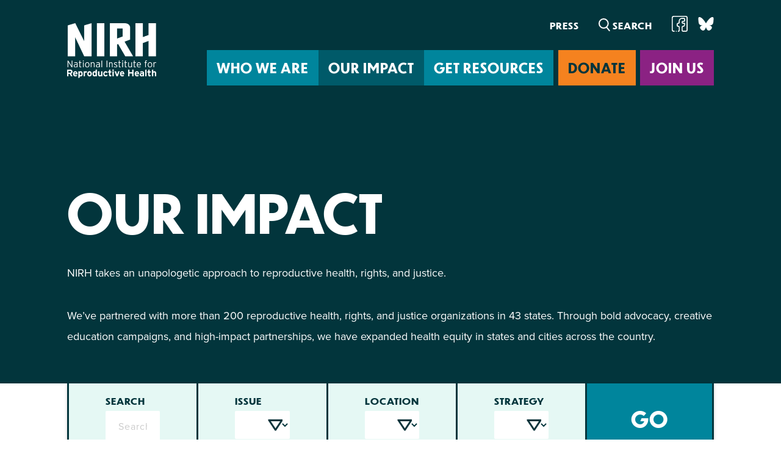

--- FILE ---
content_type: text/html; charset=UTF-8
request_url: https://nirhealth.org/our-impact/
body_size: 22770
content:
<!-- This page is cached by the Hummingbird Performance plugin v3.18.1 - https://wordpress.org/plugins/hummingbird-performance/. --><!doctype html>
<html class="no-js" lang="en-US" prefix="og: https://ogp.me/ns#">
  <head>
    <meta charset="UTF-8" />
    <meta name="description" content="We’re advancing reproductive freedom for all in cities and states across the country">
    <link rel="stylesheet" href="https://nirhealth.org/wp-content/themes/nirh2022/build/style.css" type="text/css" media="screen" />
    <meta http-equiv="Content-Type" content="text/html; charset=UTF-8" />
    <meta http-equiv="X-UA-Compatible" content="IE=edge">
    <meta name="viewport" content="width=device-width, initial-scale=1">
    <link rel="author" href="https://nirhealth.org/wp-content/themes/nirh2022/build/humans.txt" />
    <link rel="pingback" href="https://nirhealth.org/xmlrpc.php" />
    <link rel="profile" href="https://gmpg.org/xfn/11">
    
<!-- IHS Head Inject -->
<!-- Google Tag Manager -->
<script>(function(w,d,s,l,i){w[l]=w[l]||[];w[l].push({'gtm.start':
new Date().getTime(),event:'gtm.js'});var f=d.getElementsByTagName(s)[0],
j=d.createElement(s),dl=l!='dataLayer'?'&l='+l:'';j.async=true;j.src=
' https://www.googletagmanager.com/gtm.js?id='+i+dl;f.parentNode.insertBefore(j,f) ;
})(window,document,'script','dataLayer','GTM-5CW27SK');</script>
<!-- End Google Tag Manager -->
<!-- /IHS Head Inject -->

<!-- Search Engine Optimization by Rank Math - https://rankmath.com/ -->
<meta name="description" content="Impacts Archive | National Institute for Reproductive Health"/>
<meta name="robots" content="follow, index"/>
<link rel="canonical" href="https://nirhealth.org/our-impact/" />
<link rel="next" href="https://nirhealth.org/our-impact/page/2/" />
<meta property="og:locale" content="en_US" />
<meta property="og:type" content="article" />
<meta property="og:title" content="Impacts | National Institute for Reproductive Health" />
<meta property="og:description" content="Impacts Archive | National Institute for Reproductive Health" />
<meta property="og:url" content="https://nirhealth.org/our-impact/" />
<meta property="og:site_name" content="National Institute for Reproductive Health" />
<meta property="article:publisher" content="https://www.facebook.com/nirhealth" />
<meta name="twitter:card" content="summary_large_image" />
<meta name="twitter:title" content="Impacts | National Institute for Reproductive Health" />
<meta name="twitter:description" content="Impacts Archive | National Institute for Reproductive Health" />
<meta name="twitter:site" content="@nirhealth" />
<script type="application/ld+json" class="rank-math-schema">{"@context":"https://schema.org","@graph":[{"@type":"Place","@id":"https://nirhealth.org/#place","address":{"@type":"PostalAddress","streetAddress":"14 Wall Street, Suite 3B","addressLocality":"New York","addressRegion":"NY","postalCode":"10005","addressCountry":"United States"}},{"@type":"NGO","@id":"https://nirhealth.org/#organization","name":"National Institute for Reproductive Health","url":"https://nirhealth.org","sameAs":["https://www.facebook.com/nirhealth","https://twitter.com/nirhealth"],"email":"info@nirhealth.org","address":{"@type":"PostalAddress","streetAddress":"14 Wall Street, Suite 3B","addressLocality":"New York","addressRegion":"NY","postalCode":"10005","addressCountry":"United States"},"logo":{"@type":"ImageObject","@id":"https://nirhealth.org/#logo","url":"https://nirhealth.org/wp-content/uploads/2022/09/logo-nirh-color.png","contentUrl":"https://nirhealth.org/wp-content/uploads/2022/09/logo-nirh-color.png","caption":"National Institute for Reproductive Health","inLanguage":"en-US","width":"320","height":"184"},"contactPoint":[{"@type":"ContactPoint","telephone":"+1 212-343-0114 ext.2010","contactType":"customer support"}],"location":{"@id":"https://nirhealth.org/#place"}},{"@type":"WebSite","@id":"https://nirhealth.org/#website","url":"https://nirhealth.org","name":"National Institute for Reproductive Health","publisher":{"@id":"https://nirhealth.org/#organization"},"inLanguage":"en-US"},{"@type":"CollectionPage","@id":"https://nirhealth.org/our-impact/#webpage","url":"https://nirhealth.org/our-impact/","name":"Impacts | National Institute for Reproductive Health","isPartOf":{"@id":"https://nirhealth.org/#website"},"inLanguage":"en-US"}]}</script>
<!-- /Rank Math WordPress SEO plugin -->

<link href='//hb.wpmucdn.com' rel='preconnect' />
<link rel="alternate" type="application/rss+xml" title="National Institute for Reproductive Health &raquo; Impacts Feed" href="https://nirhealth.org/our-impact/feed/" />
<style id='wp-img-auto-sizes-contain-inline-css' type='text/css'>
img:is([sizes=auto i],[sizes^="auto," i]){contain-intrinsic-size:3000px 1500px}
/*# sourceURL=wp-img-auto-sizes-contain-inline-css */
</style>
<style id='wp-emoji-styles-inline-css' type='text/css'>

	img.wp-smiley, img.emoji {
		display: inline !important;
		border: none !important;
		box-shadow: none !important;
		height: 1em !important;
		width: 1em !important;
		margin: 0 0.07em !important;
		vertical-align: -0.1em !important;
		background: none !important;
		padding: 0 !important;
	}
/*# sourceURL=wp-emoji-styles-inline-css */
</style>
<style id='wp-block-library-inline-css' type='text/css'>
:root{--wp-block-synced-color:#7a00df;--wp-block-synced-color--rgb:122,0,223;--wp-bound-block-color:var(--wp-block-synced-color);--wp-editor-canvas-background:#ddd;--wp-admin-theme-color:#007cba;--wp-admin-theme-color--rgb:0,124,186;--wp-admin-theme-color-darker-10:#006ba1;--wp-admin-theme-color-darker-10--rgb:0,107,160.5;--wp-admin-theme-color-darker-20:#005a87;--wp-admin-theme-color-darker-20--rgb:0,90,135;--wp-admin-border-width-focus:2px}@media (min-resolution:192dpi){:root{--wp-admin-border-width-focus:1.5px}}.wp-element-button{cursor:pointer}:root .has-very-light-gray-background-color{background-color:#eee}:root .has-very-dark-gray-background-color{background-color:#313131}:root .has-very-light-gray-color{color:#eee}:root .has-very-dark-gray-color{color:#313131}:root .has-vivid-green-cyan-to-vivid-cyan-blue-gradient-background{background:linear-gradient(135deg,#00d084,#0693e3)}:root .has-purple-crush-gradient-background{background:linear-gradient(135deg,#34e2e4,#4721fb 50%,#ab1dfe)}:root .has-hazy-dawn-gradient-background{background:linear-gradient(135deg,#faaca8,#dad0ec)}:root .has-subdued-olive-gradient-background{background:linear-gradient(135deg,#fafae1,#67a671)}:root .has-atomic-cream-gradient-background{background:linear-gradient(135deg,#fdd79a,#004a59)}:root .has-nightshade-gradient-background{background:linear-gradient(135deg,#330968,#31cdcf)}:root .has-midnight-gradient-background{background:linear-gradient(135deg,#020381,#2874fc)}:root{--wp--preset--font-size--normal:16px;--wp--preset--font-size--huge:42px}.has-regular-font-size{font-size:1em}.has-larger-font-size{font-size:2.625em}.has-normal-font-size{font-size:var(--wp--preset--font-size--normal)}.has-huge-font-size{font-size:var(--wp--preset--font-size--huge)}.has-text-align-center{text-align:center}.has-text-align-left{text-align:left}.has-text-align-right{text-align:right}.has-fit-text{white-space:nowrap!important}#end-resizable-editor-section{display:none}.aligncenter{clear:both}.items-justified-left{justify-content:flex-start}.items-justified-center{justify-content:center}.items-justified-right{justify-content:flex-end}.items-justified-space-between{justify-content:space-between}.screen-reader-text{border:0;clip-path:inset(50%);height:1px;margin:-1px;overflow:hidden;padding:0;position:absolute;width:1px;word-wrap:normal!important}.screen-reader-text:focus{background-color:#ddd;clip-path:none;color:#444;display:block;font-size:1em;height:auto;left:5px;line-height:normal;padding:15px 23px 14px;text-decoration:none;top:5px;width:auto;z-index:100000}html :where(.has-border-color){border-style:solid}html :where([style*=border-top-color]){border-top-style:solid}html :where([style*=border-right-color]){border-right-style:solid}html :where([style*=border-bottom-color]){border-bottom-style:solid}html :where([style*=border-left-color]){border-left-style:solid}html :where([style*=border-width]){border-style:solid}html :where([style*=border-top-width]){border-top-style:solid}html :where([style*=border-right-width]){border-right-style:solid}html :where([style*=border-bottom-width]){border-bottom-style:solid}html :where([style*=border-left-width]){border-left-style:solid}html :where(img[class*=wp-image-]){height:auto;max-width:100%}:where(figure){margin:0 0 1em}html :where(.is-position-sticky){--wp-admin--admin-bar--position-offset:var(--wp-admin--admin-bar--height,0px)}@media screen and (max-width:600px){html :where(.is-position-sticky){--wp-admin--admin-bar--position-offset:0px}}

/*# sourceURL=wp-block-library-inline-css */
</style><style id='wp-block-paragraph-inline-css' type='text/css'>
.is-small-text{font-size:.875em}.is-regular-text{font-size:1em}.is-large-text{font-size:2.25em}.is-larger-text{font-size:3em}.has-drop-cap:not(:focus):first-letter{float:left;font-size:8.4em;font-style:normal;font-weight:100;line-height:.68;margin:.05em .1em 0 0;text-transform:uppercase}body.rtl .has-drop-cap:not(:focus):first-letter{float:none;margin-left:.1em}p.has-drop-cap.has-background{overflow:hidden}:root :where(p.has-background){padding:1.25em 2.375em}:where(p.has-text-color:not(.has-link-color)) a{color:inherit}p.has-text-align-left[style*="writing-mode:vertical-lr"],p.has-text-align-right[style*="writing-mode:vertical-rl"]{rotate:180deg}
/*# sourceURL=https://nirhealth.org/wp-includes/blocks/paragraph/style.min.css */
</style>
<style id='global-styles-inline-css' type='text/css'>
:root{--wp--preset--aspect-ratio--square: 1;--wp--preset--aspect-ratio--4-3: 4/3;--wp--preset--aspect-ratio--3-4: 3/4;--wp--preset--aspect-ratio--3-2: 3/2;--wp--preset--aspect-ratio--2-3: 2/3;--wp--preset--aspect-ratio--16-9: 16/9;--wp--preset--aspect-ratio--9-16: 9/16;--wp--preset--color--black: #000000;--wp--preset--color--cyan-bluish-gray: #abb8c3;--wp--preset--color--white: #ffffff;--wp--preset--color--pale-pink: #f78da7;--wp--preset--color--vivid-red: #cf2e2e;--wp--preset--color--luminous-vivid-orange: #ff6900;--wp--preset--color--luminous-vivid-amber: #fcb900;--wp--preset--color--light-green-cyan: #7bdcb5;--wp--preset--color--vivid-green-cyan: #00d084;--wp--preset--color--pale-cyan-blue: #8ed1fc;--wp--preset--color--vivid-cyan-blue: #0693e3;--wp--preset--color--vivid-purple: #9b51e0;--wp--preset--gradient--vivid-cyan-blue-to-vivid-purple: linear-gradient(135deg,rgb(6,147,227) 0%,rgb(155,81,224) 100%);--wp--preset--gradient--light-green-cyan-to-vivid-green-cyan: linear-gradient(135deg,rgb(122,220,180) 0%,rgb(0,208,130) 100%);--wp--preset--gradient--luminous-vivid-amber-to-luminous-vivid-orange: linear-gradient(135deg,rgb(252,185,0) 0%,rgb(255,105,0) 100%);--wp--preset--gradient--luminous-vivid-orange-to-vivid-red: linear-gradient(135deg,rgb(255,105,0) 0%,rgb(207,46,46) 100%);--wp--preset--gradient--very-light-gray-to-cyan-bluish-gray: linear-gradient(135deg,rgb(238,238,238) 0%,rgb(169,184,195) 100%);--wp--preset--gradient--cool-to-warm-spectrum: linear-gradient(135deg,rgb(74,234,220) 0%,rgb(151,120,209) 20%,rgb(207,42,186) 40%,rgb(238,44,130) 60%,rgb(251,105,98) 80%,rgb(254,248,76) 100%);--wp--preset--gradient--blush-light-purple: linear-gradient(135deg,rgb(255,206,236) 0%,rgb(152,150,240) 100%);--wp--preset--gradient--blush-bordeaux: linear-gradient(135deg,rgb(254,205,165) 0%,rgb(254,45,45) 50%,rgb(107,0,62) 100%);--wp--preset--gradient--luminous-dusk: linear-gradient(135deg,rgb(255,203,112) 0%,rgb(199,81,192) 50%,rgb(65,88,208) 100%);--wp--preset--gradient--pale-ocean: linear-gradient(135deg,rgb(255,245,203) 0%,rgb(182,227,212) 50%,rgb(51,167,181) 100%);--wp--preset--gradient--electric-grass: linear-gradient(135deg,rgb(202,248,128) 0%,rgb(113,206,126) 100%);--wp--preset--gradient--midnight: linear-gradient(135deg,rgb(2,3,129) 0%,rgb(40,116,252) 100%);--wp--preset--font-size--small: 13px;--wp--preset--font-size--medium: 20px;--wp--preset--font-size--large: 36px;--wp--preset--font-size--x-large: 42px;--wp--preset--spacing--20: 0.44rem;--wp--preset--spacing--30: 0.67rem;--wp--preset--spacing--40: 1rem;--wp--preset--spacing--50: 1.5rem;--wp--preset--spacing--60: 2.25rem;--wp--preset--spacing--70: 3.38rem;--wp--preset--spacing--80: 5.06rem;--wp--preset--shadow--natural: 6px 6px 9px rgba(0, 0, 0, 0.2);--wp--preset--shadow--deep: 12px 12px 50px rgba(0, 0, 0, 0.4);--wp--preset--shadow--sharp: 6px 6px 0px rgba(0, 0, 0, 0.2);--wp--preset--shadow--outlined: 6px 6px 0px -3px rgb(255, 255, 255), 6px 6px rgb(0, 0, 0);--wp--preset--shadow--crisp: 6px 6px 0px rgb(0, 0, 0);}:where(.is-layout-flex){gap: 0.5em;}:where(.is-layout-grid){gap: 0.5em;}body .is-layout-flex{display: flex;}.is-layout-flex{flex-wrap: wrap;align-items: center;}.is-layout-flex > :is(*, div){margin: 0;}body .is-layout-grid{display: grid;}.is-layout-grid > :is(*, div){margin: 0;}:where(.wp-block-columns.is-layout-flex){gap: 2em;}:where(.wp-block-columns.is-layout-grid){gap: 2em;}:where(.wp-block-post-template.is-layout-flex){gap: 1.25em;}:where(.wp-block-post-template.is-layout-grid){gap: 1.25em;}.has-black-color{color: var(--wp--preset--color--black) !important;}.has-cyan-bluish-gray-color{color: var(--wp--preset--color--cyan-bluish-gray) !important;}.has-white-color{color: var(--wp--preset--color--white) !important;}.has-pale-pink-color{color: var(--wp--preset--color--pale-pink) !important;}.has-vivid-red-color{color: var(--wp--preset--color--vivid-red) !important;}.has-luminous-vivid-orange-color{color: var(--wp--preset--color--luminous-vivid-orange) !important;}.has-luminous-vivid-amber-color{color: var(--wp--preset--color--luminous-vivid-amber) !important;}.has-light-green-cyan-color{color: var(--wp--preset--color--light-green-cyan) !important;}.has-vivid-green-cyan-color{color: var(--wp--preset--color--vivid-green-cyan) !important;}.has-pale-cyan-blue-color{color: var(--wp--preset--color--pale-cyan-blue) !important;}.has-vivid-cyan-blue-color{color: var(--wp--preset--color--vivid-cyan-blue) !important;}.has-vivid-purple-color{color: var(--wp--preset--color--vivid-purple) !important;}.has-black-background-color{background-color: var(--wp--preset--color--black) !important;}.has-cyan-bluish-gray-background-color{background-color: var(--wp--preset--color--cyan-bluish-gray) !important;}.has-white-background-color{background-color: var(--wp--preset--color--white) !important;}.has-pale-pink-background-color{background-color: var(--wp--preset--color--pale-pink) !important;}.has-vivid-red-background-color{background-color: var(--wp--preset--color--vivid-red) !important;}.has-luminous-vivid-orange-background-color{background-color: var(--wp--preset--color--luminous-vivid-orange) !important;}.has-luminous-vivid-amber-background-color{background-color: var(--wp--preset--color--luminous-vivid-amber) !important;}.has-light-green-cyan-background-color{background-color: var(--wp--preset--color--light-green-cyan) !important;}.has-vivid-green-cyan-background-color{background-color: var(--wp--preset--color--vivid-green-cyan) !important;}.has-pale-cyan-blue-background-color{background-color: var(--wp--preset--color--pale-cyan-blue) !important;}.has-vivid-cyan-blue-background-color{background-color: var(--wp--preset--color--vivid-cyan-blue) !important;}.has-vivid-purple-background-color{background-color: var(--wp--preset--color--vivid-purple) !important;}.has-black-border-color{border-color: var(--wp--preset--color--black) !important;}.has-cyan-bluish-gray-border-color{border-color: var(--wp--preset--color--cyan-bluish-gray) !important;}.has-white-border-color{border-color: var(--wp--preset--color--white) !important;}.has-pale-pink-border-color{border-color: var(--wp--preset--color--pale-pink) !important;}.has-vivid-red-border-color{border-color: var(--wp--preset--color--vivid-red) !important;}.has-luminous-vivid-orange-border-color{border-color: var(--wp--preset--color--luminous-vivid-orange) !important;}.has-luminous-vivid-amber-border-color{border-color: var(--wp--preset--color--luminous-vivid-amber) !important;}.has-light-green-cyan-border-color{border-color: var(--wp--preset--color--light-green-cyan) !important;}.has-vivid-green-cyan-border-color{border-color: var(--wp--preset--color--vivid-green-cyan) !important;}.has-pale-cyan-blue-border-color{border-color: var(--wp--preset--color--pale-cyan-blue) !important;}.has-vivid-cyan-blue-border-color{border-color: var(--wp--preset--color--vivid-cyan-blue) !important;}.has-vivid-purple-border-color{border-color: var(--wp--preset--color--vivid-purple) !important;}.has-vivid-cyan-blue-to-vivid-purple-gradient-background{background: var(--wp--preset--gradient--vivid-cyan-blue-to-vivid-purple) !important;}.has-light-green-cyan-to-vivid-green-cyan-gradient-background{background: var(--wp--preset--gradient--light-green-cyan-to-vivid-green-cyan) !important;}.has-luminous-vivid-amber-to-luminous-vivid-orange-gradient-background{background: var(--wp--preset--gradient--luminous-vivid-amber-to-luminous-vivid-orange) !important;}.has-luminous-vivid-orange-to-vivid-red-gradient-background{background: var(--wp--preset--gradient--luminous-vivid-orange-to-vivid-red) !important;}.has-very-light-gray-to-cyan-bluish-gray-gradient-background{background: var(--wp--preset--gradient--very-light-gray-to-cyan-bluish-gray) !important;}.has-cool-to-warm-spectrum-gradient-background{background: var(--wp--preset--gradient--cool-to-warm-spectrum) !important;}.has-blush-light-purple-gradient-background{background: var(--wp--preset--gradient--blush-light-purple) !important;}.has-blush-bordeaux-gradient-background{background: var(--wp--preset--gradient--blush-bordeaux) !important;}.has-luminous-dusk-gradient-background{background: var(--wp--preset--gradient--luminous-dusk) !important;}.has-pale-ocean-gradient-background{background: var(--wp--preset--gradient--pale-ocean) !important;}.has-electric-grass-gradient-background{background: var(--wp--preset--gradient--electric-grass) !important;}.has-midnight-gradient-background{background: var(--wp--preset--gradient--midnight) !important;}.has-small-font-size{font-size: var(--wp--preset--font-size--small) !important;}.has-medium-font-size{font-size: var(--wp--preset--font-size--medium) !important;}.has-large-font-size{font-size: var(--wp--preset--font-size--large) !important;}.has-x-large-font-size{font-size: var(--wp--preset--font-size--x-large) !important;}
/*# sourceURL=global-styles-inline-css */
</style>

<style id='classic-theme-styles-inline-css' type='text/css'>
/*! This file is auto-generated */
.wp-block-button__link{color:#fff;background-color:#32373c;border-radius:9999px;box-shadow:none;text-decoration:none;padding:calc(.667em + 2px) calc(1.333em + 2px);font-size:1.125em}.wp-block-file__button{background:#32373c;color:#fff;text-decoration:none}
/*# sourceURL=/wp-includes/css/classic-themes.min.css */
</style>
<link rel='stylesheet' id='coblocks-extensions-css' href='https://nirhealth.org/wp-content/plugins/coblocks/dist/style-coblocks-extensions.css?ver=3.1.16' type='text/css' media='all' />
<link rel='stylesheet' id='coblocks-animation-css' href='https://nirhealth.org/wp-content/plugins/coblocks/dist/style-coblocks-animation.css?ver=2677611078ee87eb3b1c' type='text/css' media='all' />
<link rel='stylesheet' id='wp-components-css' href='https://nirhealth.org/wp-includes/css/dist/components/style.min.css?ver=6.9' type='text/css' media='all' />
<link rel='stylesheet' id='godaddy-styles-css' href='https://nirhealth.org/wp-content/plugins/coblocks/includes/Dependencies/GoDaddy/Styles/build/latest.css?ver=2.0.2' type='text/css' media='all' />
<link rel='stylesheet' id='child-style-css' href='https://nirhealth.org/wp-content/themes/nirh2022/build/style.css?ver=1.3.6' type='text/css' media='all' />
<script type="text/javascript" src="https://nirhealth.org/wp-includes/js/jquery/jquery.min.js?ver=3.7.1" id="jquery-core-js"></script>
<script type="text/javascript" src="https://nirhealth.org/wp-includes/js/jquery/jquery-migrate.min.js?ver=3.4.1" id="jquery-migrate-js"></script>
<link rel="https://api.w.org/" href="https://nirhealth.org/wp-json/" /><link rel="EditURI" type="application/rsd+xml" title="RSD" href="https://nirhealth.org/xmlrpc.php?rsd" />
<meta name="generator" content="WordPress 6.9" />
<script type="text/javascript" id="google_gtagjs" src="https://www.googletagmanager.com/gtag/js?id=G-0CQS56RSQ2" async="async"></script>
<script type="text/javascript" id="google_gtagjs-inline">
/* <![CDATA[ */
window.dataLayer = window.dataLayer || [];function gtag(){dataLayer.push(arguments);}gtag('js', new Date());gtag('config', 'G-0CQS56RSQ2', {} );
/* ]]> */
</script>
<link rel="icon" href="https://nirhealth.org/wp-content/uploads/2019/06/cropped-cropped-nirh17-siteicon512-150x150.png" sizes="32x32" />
<link rel="icon" href="https://nirhealth.org/wp-content/uploads/2019/06/cropped-cropped-nirh17-siteicon512-300x300.png" sizes="192x192" />
<link rel="apple-touch-icon" href="https://nirhealth.org/wp-content/uploads/2019/06/cropped-cropped-nirh17-siteicon512-300x300.png" />
<meta name="msapplication-TileImage" content="https://nirhealth.org/wp-content/uploads/2019/06/cropped-cropped-nirh17-siteicon512-300x300.png" />
		<style type="text/css" id="wp-custom-css">
			/* fix the mystery border being added to the bootstrap css vars block until we can track it down */
:root {
	border: none;
}
		</style>
		
  </head>

  <body class="archive post-type-archive post-type-archive-impact wp-theme-nirh2022build impact-comprehensive-sex-ed nirh2022" data-template="base.twig">
<!-- IHS Body Inject -->
<!-- Google Tag Manager (noscript) -->
<noscript><iframe src=" https://www.googletagmanager.com/ns.html?id=GTM-5CW27SK "
height="0" width="0" style="display:none;visibility:hidden"></iframe></noscript>
<!-- End Google Tag Manager (noscript) -->
<!-- /IHS Body Inject -->

    <header id="site-header" class="component component-contrast">
	<div class="container">
		<nav class="navbar navbar-site navbar-expand-lg">
			<a class="navbar-brand branding branding-header" href="/"><img src="https://nirhealth.org/wp-content/themes/nirh2022/build/images/logo-nirh-contrast.png" alt="National Institute for Reproductive Health"></a>
			<div class="navbar-mobile">
  <form role="search" method="get" id="searchform" class="searchform" action="/" aria-label="">
  <div class="search__fields__wrapper">
    <div class="search__field__wrapper">
            <label for="s">Search</label>
      <input type="text" name="s" id="s" class="search__field" value="" placeholder="Search">
    </div>
      </div>
  <div class="search__actions">
    <button type="submit" id="searchsubmit">
      <img class="icon-search" src="https://nirhealth.org/wp-content/themes/nirh2022/build/images/icon-search.svg">
      <img class="icon-search-contrast" src="https://nirhealth.org/wp-content/themes/nirh2022/build/images/icon-search-contrast.svg">
    </button>
    <!--<button type="button" id="searchreset">X</button>-->
  </div>
</form>
      <ul class="nav-site-mobile nav__menu">
      <li class="nav-item nav__menu-item nav__menu__item-join-us">
        <a class="nav-link nav__menu-link" href="https://secure.everyaction.com/vR_8P2UBZU2u3Ppt_B_tUg2" target="">
          <span>
            Join Us
          </span>
        </a>
      </li>
    </ul>
  </div>			<div class="navbar-toggler__wrapper">
			  <button class="navbar-toggler" type="button" data-bs-toggle="collapse" data-bs-target="#navbarCollapse" aria-controls="navbarCollapse" aria-expanded="false" aria-label="Toggle navigation">
			    <span class="bi bi-list"></span>
			  </button>
		  </div>
			<div class="collapse navbar-collapse" id="navbarCollapse">
				<div class="navbar-secondary">
					<ul class="navbar-nav nav-utility ml-auto nav__menu">
  



          <li class="nav-item nav__menu-item nav__menu__item-press  menu-item menu-item-type-post_type menu-item-object-page menu-item-11154">
        <a class="nav-link nav__menu-link " href="https://nirhealth.org/media/">
          <span>
            Press
          </span>
        </a>
    </li>
            <li class="nav-item nav__menu-item nav__menu__item-contact mobile-only">
      <a class="nav-link nav__menu-link" href="/who-we-are/contact">
        <span>
          Contact
        </span>
      </a>
  </li>

      <li class="nav-item nav__menu-item nav__menu__item-staff mobile-only">
      <a class="nav-link nav__menu-link" href="/staff">
        <span>
          Staff & Board
        </span>
      </a>
  </li>

  
  </ul>					<form role="search" method="get" id="searchform" class="searchform" action="/" aria-label="">
  <div class="search__fields__wrapper">
    <div class="search__field__wrapper">
            <label for="s">Search</label>
      <input type="text" name="s" id="s" class="search__field" value="" placeholder="Search">
    </div>
      </div>
  <div class="search__actions">
    <button type="submit" id="searchsubmit">
      <img class="icon-search" src="https://nirhealth.org/wp-content/themes/nirh2022/build/images/icon-search.svg">
      <img class="icon-search-contrast" src="https://nirhealth.org/wp-content/themes/nirh2022/build/images/icon-search-contrast.svg">
    </button>
    <!--<button type="button" id="searchreset">X</button>-->
  </div>
</form>
					<ul class="nav-social ml-auto nav__menu">
  



          <li class="nav-item nav__menu-item nav__menu__item-facebook  menu-item menu-item-type-custom menu-item-object-custom menu-item-11186">
        <a class="nav-link nav__menu-link " href="https://www.facebook.com/nirhealth">
          <span>
            Facebook
          </span>
        </a>
    </li>
                <li class="nav-item nav__menu-item nav__menu__item-bluesky  menu-item menu-item-type-custom menu-item-object-custom menu-item-11187">
        <a class="nav-link nav__menu-link " href="https://bsky.app/profile/nirhealth.bsky.social">
          <span>
            Bluesky
          </span>
        </a>
    </li>
      
  </ul>				</div>
				<div class="navbar-primary">
					<ul class="navbar-nav nav-site ml-auto nav__menu">
  



          <li class="nav-item dropdown nav__menu-item nav__menu__item-who_we_are nav__menu-item-dropdown  menu-item menu-item-type-custom menu-item-object-custom menu-item-9832 menu-item-has-children">
      <a class="nav-link nav__menu-link nav__menu-link-dropdown " href="/who-we-are" id="nav-site-dropdown-" aria-haspopup="true">Who We Are</a>
      <div class="dropdown-menu component component-neutral" aria-labelledby="nav-site-dropdown-">
                              <a class="dropdown-item" href="https://nirhealth.org/who-we-are/">About NIRH</a>
                      <a class="dropdown-item" href="https://nirhealth.org/events/">Events</a>
                      <a class="dropdown-item" href="https://nirhealth.org/who-we-are/jobs/">Jobs &amp; Internships</a>
                      <a class="dropdown-item" href="https://nirhealth.org/who-we-are/contact/">Contact</a>
                      <a class="dropdown-item" href="https://www.nirhaction.org">National Institute for Reproductive Health Action Fund</a>
                      <a class="dropdown-item" href="https://nirhealth.org/documents/">Financial Documents</a>
                        </div>
    </li>
          <li class="nav-item nav__menu-item nav__menu__item-where_we_work mobile-only">
      <a class="nav-link nav__menu-link" href="/where-we-work">
        <span>
          Where We Work
        </span>
      </a>
  </li>

              <li class="nav-item dropdown nav__menu-item nav__menu__item-our_impact nav__menu-item-dropdown  menu-item menu-item-type-post_type menu-item-object-page current-menu-item menu-item-9834 current-menu-item">
      <a class="nav-link nav__menu-link nav__menu-link-dropdown " href="https://nirhealth.org/our-impact/" id="nav-site-dropdown-" aria-haspopup="true">Our Impact</a>
      <div class="dropdown-menu component component-neutral" aria-labelledby="nav-site-dropdown-">
                  <div class="nav-our_impacts">
  <div class="nav-super__group nav-super__group-topics">
    <h2>Issues</h2>
<ul class="nav-topics ml-auto nav__menu">
  



          <li class="nav-item nav__menu-item nav__menu__item-abortion_coverage_policy_lab  menu-item menu-item-type-custom menu-item-object-custom menu-item-16532">
        <a class="nav-link nav__menu-link " href="https://nirhealth.org/issue/access-to-abortion/">
          <span>
            Abortion Coverage Policy Lab
          </span>
        </a>
    </li>
                <li class="nav-item nav__menu-item nav__menu__item-birth_justice_policy_lab  menu-item menu-item-type-custom menu-item-object-custom menu-item-16533">
        <a class="nav-link nav__menu-link " href="https://nirhealth.org/issue/eliminating-disparities/">
          <span>
            Birth Justice Policy Lab
          </span>
        </a>
    </li>
                <li class="nav-item nav__menu-item nav__menu__item-repro_health_and_data_privacy_lab  menu-item menu-item-type-custom menu-item-object-custom menu-item-16534">
        <a class="nav-link nav__menu-link " href="https://nirhealth.org/issue/data-privacy/">
          <span>
            Repro Health and Data Privacy Lab
          </span>
        </a>
    </li>
      
  </ul>  </div>
  <div class="nav-super__group nav-super__group-strategies">
    <h2>Strategies</h2>
<ul class="nav-strategies ml-auto nav__menu">
  



          <li class="nav-item nav__menu-item nav__menu__item-proactive_policy  menu-item menu-item-type-post_type menu-item-object-page menu-item-13024">
        <a class="nav-link nav__menu-link " href="https://nirhealth.org/proactive-policy/">
          <span>
            Proactive Policy
          </span>
        </a>
    </li>
                <li class="nav-item nav__menu-item nav__menu__item-the_learning_and_accountability_project_(lap)  menu-item menu-item-type-post_type menu-item-object-page menu-item-15889">
        <a class="nav-link nav__menu-link " href="https://nirhealth.org/the-learning-and-accountability-project-lap/">
          <span>
            The Learning and Accountability Project (LAP)
          </span>
        </a>
    </li>
                <li class="nav-item nav__menu-item nav__menu__item-nirh_action_fund  menu-item menu-item-type-custom menu-item-object-custom menu-item-11382">
        <a class="nav-link nav__menu-link " href="https://www.nirhaction.org">
          <span>
            NIRH Action Fund
          </span>
        </a>
    </li>
      
  </ul>  </div>
  <div class="nav-super__group nav-super__group-wherewework">
    <h2>Where We Work</h2>
    <ul class="nav__menu">
      <li class="nav-item nav__menu-item">
        <a href="/where-we-work" class="nav-link nav__menu-link"><img src="https://nirhealth.org/wp-content/uploads/2025/09/NIRH_Partner_Map_2025_2026.png"></a>
        <a href="/where-we-work" class="nav-link nav__menu-link">Find out where we're making an impact <i class="bi bi-chevron-right"></i></a>
      </li>
    </ul>
  </div>
  <!--<div class="nav-super__group nav-super__group-impacts">
    <div class="group-impacts-featured row">
                              <div class="col-12 col-md-4">
            







<article class="post__preview card post__preview-impact has-status card-simple">
  <div class="card__wrapper">
    
  
  
  
    
            <div class="card__section card__image">
    <div class="card__section__inner">
      <a href="https://nirhealth.org/our-impact/comprehensive-sex-ed/"><div class="post__image" style="background-image:url(https://nirhealth.org/wp-content/themes/nirh2022/build/images/bg-people-stylized.png)"></div></a>
    </div>
  </div>
  <div class="card__section card__header">
    <div class="card__section__inner">
          <div class="component-highlight">
      <strong class="highlight__content component-highlight-now component-highlight-critical">
                              Happening Now
                        </strong>
    </div>
  
    </div>
  </div>
  <div class="card__content__wrapper">
    <div class="card__section card__content">
      <div class="card__section__inner">
          <a href="https://nirhealth.org/our-impact/comprehensive-sex-ed/"><h3 class="post__title">Comprehensive Sex Ed</h3></a>

        <div class="post__description">
          <a href="https://nirhealth.org/our-impact/comprehensive-sex-ed/">
            <div class="post__description__content">
              
            </div>
          </a>
        </div>
      </div>
    </div>
    <div class="card__section card__meta">
      <div class="card__section__inner">
        <div class="post__meta">
              <div class="component-pills">
      <span class="badge rounded-pill pill-date">          Ongoing
      </span>
              <a class="badge rounded-pill pill-location" href="/locations/new-york/">New York</a>
          </div>  
        </div>
      </div>
    </div>
  </div>
  </div>
</article>          </div>
                <div class="col-12 col-md-4">
          <article class="post__preview card post__preview-impact has-status card-simple">
            <div class="card__wrapper">
              <div class="card__section card__header">
                <div class="card__section__inner">
                  <div class="component-highlight">
                    <strong class="highlight__content component-highlight-now component-highlight-win">
                      2022 in Review
                    </strong>
                  </div>
                </div>
              </div>
              <div class="card__content__wrapper">
                <div class="card__section card__content">
                  <div class="card__section__inner">
                    <a href="/our-impact/2022-in-review/"><h3 class="post__title">Despite historic setback at the Supreme Court, NIRH and our partners made major advances for reproductive freedom in 2022</h3></a>
                  </div>
                </div>
                <div class="card__section card__meta">
                  <div class="card__section__inner">
                    <div class="post__meta">
                      <div class="component-pills">
                        <a class="badge rounded-pill pill-location" href="/our-impact/2022-in-review/">Read our message to our supporters and partners</a>
                      </div>  
                    </div>
                  </div>
                </div>
              </div>
            </div>
          </article>
        </div>
        <div class="col-12 col-md-4">
          <article class="post__preview card post__preview-impact has-status card-simple">
            <div class="card__wrapper">
              <div class="card__section card__header">
                <div class="card__section__inner">
                  <div class="component-highlight">
                    <strong class="highlight__content component-highlight-now component-highlight-win">
                       Meeting The Moment Post-Dobbs
                    </strong>
                  </div>
                </div>
              </div>
              <div class="card__content__wrapper">
                <div class="card__section card__content">
                  <div class="card__section__inner">
                    <a href="/resources/meeting-the-moment-post-dobbs/"><h3 class="post__title">A Review Of Proactive Abortion Policies Passed In States & Localities</h3></a>
                  </div>
                </div>
                <div class="card__section card__meta">
                  <div class="card__section__inner">
                    <div class="post__meta">
                      <div class="component-pills">
                        <a class="badge rounded-pill pill-location" href="/resources/meeting-the-moment-post-dobbs/">Read the report</a>
                        <a class="badge rounded-pill pill-location" href="/media/record-number-of-localities-states-passed-legislation-to-advance-abortion-access-following-the-fall-of-roe-a-newly-released-report-finds/">Press release</a>
                      </div>  
                    </div>
                  </div>
                </div>
              </div>
            </div>
          </article>
        </div>
          </div>
    <div class="group-impacts-other">
      <h2>Recent Impacts</h2>
      <div class="group__wrapper">
                  <article class="post__preview post__preview-impact">
            <span class="post__title"><a href="/our-impact/increasing-contraceptive-access/">Increasing Contraceptive Access</a></span>
          </article>
                  <article class="post__preview post__preview-impact">
            <span class="post__title"><a href="/our-impact/decriminalizing-abortion-establishing-fundamental-rights/">Decriminalizing Abortion, Establishing Fundamental Rights</a></span>
          </article>
                  <article class="post__preview post__preview-impact">
            <span class="post__title"><a href="/our-impact/advancing-birth-justice/">Advancing Birth Justice</a></span>
          </article>
                  <article class="post__preview post__preview-impact">
            <span class="post__title"><a href="/our-impact/funding-new-yorks-abortion-care-and-infrastructure/">Funding New York&#8217;s Abortion Care and Infrastructure</a></span>
          </article>
                  <article class="post__preview post__preview-impact">
            <span class="post__title"><a href="/our-impact/growing-power-in-arizona/">Growing Power in Arizona</a></span>
          </article>
                  <article class="post__preview post__preview-impact">
            <span class="post__title"><a href="/our-impact/passing-reproductive-health-protection-act-in-virginia/">Passing Reproductive Health Protection Act in Virginia</a></span>
          </article>
                  <article class="post__preview post__preview-impact">
            <span class="post__title"><a href="/our-impact/fighting-for-municipal-funding-for-abortion-in-l-a/">Fighting for Municipal Funding for Abortion in L.A.</a></span>
          </article>
                  <article class="post__preview post__preview-impact">
            <span class="post__title"><a href="/our-impact/fund-abortion-nyc/">Fund Abortion NYC</a></span>
          </article>
              </div>
      <div class="group__footer">
        <a href="/our-impact">Explore All Impacts</a> <i class="bi bi-chevron-right"></i>
      </div>
    </div>
  </div>-->
</div>
              </div>
    </li>
                <li class="nav-item nav__menu-item nav__menu__item-get_resources  menu-item menu-item-type-post_type menu-item-object-page menu-item-12791">
        <a class="nav-link nav__menu-link " href="https://nirhealth.org/resources/">
          <span>
            Get Resources
          </span>
        </a>
    </li>
                <li class="nav-item nav__menu-item nav__menu__item-donate  menu-item menu-item-type-post_type menu-item-object-page menu-item-13043">
        <a class="nav-link nav__menu-link " href="https://nirhealth.org/donate/">
          <span>
            Donate
          </span>
        </a>
    </li>
                <li class="nav-item nav__menu-item nav__menu__item-join_us menu-item-signup menu-item menu-item-type-custom menu-item-object-custom menu-item-9838">
        <a class="nav-link nav__menu-link " href="https://secure.everyaction.com/vR_8P2UBZU2u3Ppt_B_tUg2">
          <span>
            Join Us
          </span>
        </a>
    </li>
      
  </ul>				</div>
			</div>
		</nav>
	</div>
</header>



    <main id="site-main" role="main">
      <a class="skip-link screen-reader-text" href="#content">Skip to content</a>
        
<header class="component component-contrast component-hero-with-cta   " style="">
    <div class="hero__content">
    <div class="container">
      <div class="hero__content__inner">
                <h1 class="hero__headline">
                                Our Impact
                            </h1>
                <div class="hero__description">
<p>NIRH takes an unapologetic approach to reproductive health, rights, and justice. </p>



<p>We&#8217;ve partnered with more than 200 reproductive health, rights, and justice organizations in 43 states. Through bold advocacy, creative education campaigns, and high-impact partnerships, we have expanded health equity in states and cities across the country. </p>
</div>                              </div>
    </div>
  </div>
</header>        <div class="post__section post__section-filters">
  <div class="component component-archive-filters">
    <div class="container-wide">
      <div class="row">
        <div class="col-12 post__filters">
          <form role="search" method="get" id="searchform" class="searchform" action="./" aria-label="">
  <div class="search__fields__wrapper">
    <div class="search__field__wrapper">
            <label for="keyword">Search</label>
      <input type="text" name="keyword" id="keyword" class="search__field" value="" placeholder="Search by keyword">
    </div>
          <div class="search__filter search__additional-field">
        <label for="issues">Issue</label>
        <div class="form__field-select">
                      <select name="issues" placeholder='Issue'>
              <option value>All</option>
                          </select>
                  </div>
      </div>
          <div class="search__filter search__additional-field">
        <label for="locations">Location</label>
        <div class="form__field-select">
                      <select name="locations" placeholder='Location'>
              <option value>All</option>
                              <option value="13062" >Arizona</option>
                              <option value="11831" >Austin</option>
                              <option value="13083" >Baltimore, MD</option>
                              <option value="11832" >Boston</option>
                              <option value="11804" >California</option>
                              <option value="11833" >Cambridge</option>
                              <option value="13085" >Chicago, IL</option>
                              <option value="11805" >Colorado</option>
                              <option value="13102" >Columbus, OH</option>
                              <option value="11806" >Connecticut</option>
                              <option value="14766" >Cook County, IL</option>
                              <option value="13993" >Durham County, NC</option>
                              <option value="13089" >Hartford, CT</option>
                              <option value="11807" >Idaho</option>
                              <option value="11808" >Illinois</option>
                              <option value="13992" >Ithaca, NY</option>
                              <option value="14780" >Kalamazoo, MI</option>
                              <option value="11809" >Kentucky</option>
                              <option value="11829" >Los Angeles, CA</option>
                              <option value="13091" >Louisville, KY</option>
                              <option value="11834" >Madison, WI</option>
                              <option value="11815" >Maryland</option>
                              <option value="11816" >Massachusetts</option>
                              <option value="11817" >Michigan</option>
                              <option value="13060" >Minnesota</option>
                              <option value="11818" >Missouri</option>
                              <option value="11835" >Multnomah County, OR</option>
                              <option value="11836" >National</option>
                              <option value="11810" >New Jersey</option>
                              <option value="11811" >New Mexico</option>
                              <option value="11812" >New York</option>
                              <option value="11828" >New York City</option>
                              <option value="11960" >North Carolina</option>
                              <option value="11813" >Ohio</option>
                              <option value="11814" >Oregon</option>
                              <option value="11819" >Pennsylvania</option>
                              <option value="13989" >Philadelphia, PA</option>
                              <option value="11838" >Pittsburgh, PA</option>
                              <option value="11839" >Portland, OR</option>
                              <option value="11820" >Rhode Island</option>
                              <option value="11840" >Seattle, WA</option>
                              <option value="11841" >St. Louis, MO</option>
                              <option value="11821" >Tennessee</option>
                              <option value="11822" >Texas</option>
                              <option value="14787" >Travis County, TX</option>
                              <option value="11823" >Utah</option>
                              <option value="11824" >Vermont</option>
                              <option value="11825" >Virginia</option>
                              <option value="11826" >Washington</option>
                              <option value="11827" >Wisconsin</option>
                          </select>
                  </div>
      </div>
          <div class="search__filter search__additional-field">
        <label for="strategies">Strategy</label>
        <div class="form__field-select">
                      <select name="strategies" placeholder='Strategy'>
              <option value>All</option>
                              <option value="183" >Education &amp; Advocacy Campaigns</option>
                              <option value="182" >NIRH Action Fund</option>
                              <option value="181" >Partnerships</option>
                              <option value="178" >Polling &amp; Messaging</option>
                              <option value="179" >Proactive Policy</option>
                              <option value="180" >Research &amp; Reports</option>
                          </select>
                  </div>
      </div>
      </div>
  <div class="search__actions">
    <button type="submit" id="searchsubmit">
      <img class="icon-search" src="https://nirhealth.org/wp-content/themes/nirh2022/build/images/icon-search.svg">
      <img class="icon-search-contrast" src="https://nirhealth.org/wp-content/themes/nirh2022/build/images/icon-search-contrast.svg">
    </button>
    <!--<button type="button" id="searchreset">X</button>-->
  </div>
</form>        </div>
      </div>
    </div>
  </div>
      
        

<div class="component component-filter-summary">
  <div class="container">
    <div class="row">
      <div class="col-12">
        <div class="filter-summary__content">
          Showing:
                      All Impacts
                  </div>
      </div>
    </div>
  </div>
</div>  </div>
  <div class="post__section post__section-archive component">
    <div class="post__subsection post__subsection-results">
      <div class="container-wide">
        <div class="row">
                      <div class="col-12">
              







<article class="post__preview card post__preview-impact has-status card-cover expanded">
  <div class="card__wrapper">
    
  
  
  
    
            <div class="card__section card__image">
    <div class="card__section__inner">
      <a href="https://nirhealth.org/our-impact/comprehensive-sex-ed/"><div class="post__image" style="background-image:url(https://nirhealth.org/wp-content/themes/nirh2022/build/images/bg-people-stylized.png)"></div></a>
    </div>
  </div>
  <div class="card__section card__header">
    <div class="card__section__inner">
          <div class="component-highlight">
      <strong class="highlight__content component-highlight-now component-highlight-critical">
                              <div class="component component-pulse component-orange">
  <div class="pulse__content">*</div>
  <div class="pulse__ring"></div>
</div>                        </strong>
    </div>
  
    </div>
  </div>
  <div class="card__content__wrapper">
    <div class="card__section card__content">
      <div class="card__section__inner">
          <a href="https://nirhealth.org/our-impact/comprehensive-sex-ed/"><h3 class="post__title">Comprehensive Sex Ed</h3></a>

        <div class="post__description">
          <a href="https://nirhealth.org/our-impact/comprehensive-sex-ed/">
            <div class="post__description__content">
              
            </div>
          </a>
        </div>
      </div>
    </div>
    <div class="card__section card__meta">
      <div class="card__section__inner">
        <div class="post__meta">
              <div class="component-pills">
      <span class="badge rounded-pill pill-date">          Ongoing
      </span>
              <a class="badge rounded-pill pill-location" href="/locations/new-york/">New York</a>
          </div>  
        </div>
      </div>
    </div>
  </div>
  </div>
</article>            </div>
                      <div class="col-12">
              







<article class="post__preview card post__preview-impact has-status card-cover expanded">
  <div class="card__wrapper">
    
  
  
  
    
            <div class="card__section card__image">
    <div class="card__section__inner">
      <a href="https://nirhealth.org/our-impact/increasing-contraceptive-access/"><div class="post__image" style="background-image:url(https://nirhealth.org/wp-content/uploads/2022/05/NIRH-Birth-control-pills.jpg)"></div></a>
    </div>
  </div>
  <div class="card__section card__header">
    <div class="card__section__inner">
          <div class="component-highlight">
      <strong class="highlight__content component-highlight-now component-highlight-critical">
                              <div class="component component-pulse component-orange">
  <div class="pulse__content">*</div>
  <div class="pulse__ring"></div>
</div>                        </strong>
    </div>
  
    </div>
  </div>
  <div class="card__content__wrapper">
    <div class="card__section card__content">
      <div class="card__section__inner">
          <a href="https://nirhealth.org/our-impact/increasing-contraceptive-access/"><h3 class="post__title">Increasing Contraceptive Access</h3></a>

        <div class="post__description">
          <a href="https://nirhealth.org/our-impact/increasing-contraceptive-access/">
            <div class="post__description__content">
              
            </div>
          </a>
        </div>
      </div>
    </div>
    <div class="card__section card__meta">
      <div class="card__section__inner">
        <div class="post__meta">
              <div class="component-pills">
      <span class="badge rounded-pill pill-date">          Ongoing
      </span>
        </div>  
        </div>
      </div>
    </div>
  </div>
  </div>
</article>            </div>
                      <div class="col-12">
              







<article class="post__preview card post__preview-impact has-status card-cover expanded">
  <div class="card__wrapper">
    
  
  
  
    
            <div class="card__section card__image">
    <div class="card__section__inner">
      <a href="https://nirhealth.org/our-impact/decriminalizing-abortion-establishing-fundamental-rights/"><div class="post__image" style="background-image:url(https://nirhealth.org/wp-content/uploads/2021/12/NIRH-Young-black-woman-standing-by-brick-wall.jpeg)"></div></a>
    </div>
  </div>
  <div class="card__section card__header">
    <div class="card__section__inner">
          <div class="component-highlight">
      <strong class="highlight__content component-highlight-now component-highlight-critical">
                              <div class="component component-pulse component-orange">
  <div class="pulse__content">*</div>
  <div class="pulse__ring"></div>
</div>                        </strong>
    </div>
  
    </div>
  </div>
  <div class="card__content__wrapper">
    <div class="card__section card__content">
      <div class="card__section__inner">
          <a href="https://nirhealth.org/our-impact/decriminalizing-abortion-establishing-fundamental-rights/"><h3 class="post__title">Decriminalizing Abortion, Establishing Fundamental Rights</h3></a>

        <div class="post__description">
          <a href="https://nirhealth.org/our-impact/decriminalizing-abortion-establishing-fundamental-rights/">
            <div class="post__description__content">
              No one should be investigated, arrested, or criminalized for their pregnancy decisions. That's why we fight to establish rights to repro freedom in state law, and work to decriminalize abortion everywhere.
            </div>
          </a>
        </div>
      </div>
    </div>
    <div class="card__section card__meta">
      <div class="card__section__inner">
        <div class="post__meta">
              <div class="component-pills">
      <span class="badge rounded-pill pill-date">          Ongoing
      </span>
        </div>  
        </div>
      </div>
    </div>
  </div>
  </div>
</article>            </div>
                      <div class="col-12">
              







<article class="post__preview card post__preview-impact has-status card-cover expanded">
  <div class="card__wrapper">
    
  
  
  
    
            <div class="card__section card__image">
    <div class="card__section__inner">
      <a href="https://nirhealth.org/our-impact/advancing-birth-justice/"><div class="post__image" style="background-image:url(https://nirhealth.org/wp-content/uploads/2022/05/NIRH-Same-sex-couple-holding-their-son-in-park.jpg)"></div></a>
    </div>
  </div>
  <div class="card__section card__header">
    <div class="card__section__inner">
          <div class="component-highlight">
      <strong class="highlight__content component-highlight-now component-highlight-critical">
                              <div class="component component-pulse component-orange">
  <div class="pulse__content">*</div>
  <div class="pulse__ring"></div>
</div>                        </strong>
    </div>
  
    </div>
  </div>
  <div class="card__content__wrapper">
    <div class="card__section card__content">
      <div class="card__section__inner">
          <a href="https://nirhealth.org/our-impact/advancing-birth-justice/"><h3 class="post__title">Advancing Birth Justice</h3></a>

        <div class="post__description">
          <a href="https://nirhealth.org/our-impact/advancing-birth-justice/">
            <div class="post__description__content">
              NIRH believes in the right of people who can become pregnant to choose when and whether to become parents, and the right of every person to parent their children with dignity and in safety. We support policies that increase equitable access to doula care, address maternal mortality, and provide insurance coverage to pregnant and parenting people.
            </div>
          </a>
        </div>
      </div>
    </div>
    <div class="card__section card__meta">
      <div class="card__section__inner">
        <div class="post__meta">
              <div class="component-pills">
      <span class="badge rounded-pill pill-date">          Ongoing
      </span>
            <a class="badge rounded-pill pill-issue" href="/?post_type=issue&p=16124">Eliminating Racial &amp; Economic Disparities</a>
  </div>  
        </div>
      </div>
    </div>
  </div>
  </div>
</article>            </div>
                      <div class="col-12">
              







<article class="post__preview card post__preview-impact has-status card-cover expanded">
  <div class="card__wrapper">
    
  
  
  
    
            <div class="card__section card__image">
    <div class="card__section__inner">
      <a href="https://nirhealth.org/our-impact/funding-for-abortion-care/"><div class="post__image" style="background-image:url(https://nirhealth.org/wp-content/uploads/2022/05/NIRH-friends-walking-with-their-arms-around.jpg)"></div></a>
    </div>
  </div>
  <div class="card__section card__header">
    <div class="card__section__inner">
          <div class="component-highlight">
      <strong class="highlight__content  component-highlight-critical">
                              <div class="component component-pulse component-orange">
  <div class="pulse__content">*</div>
  <div class="pulse__ring"></div>
</div>                        </strong>
    </div>
  
    </div>
  </div>
  <div class="card__content__wrapper">
    <div class="card__section card__content">
      <div class="card__section__inner">
          <a href="https://nirhealth.org/our-impact/funding-for-abortion-care/"><h3 class="post__title">Funding for Abortion Care</h3></a>

        <div class="post__description">
          <a href="https://nirhealth.org/our-impact/funding-for-abortion-care/">
            <div class="post__description__content">
              Cost has always been one of the greatest barriers to equitable access to abortion care, even before the Supreme Court overturned Roe. NIRH is working to ensure that states and cities are prioritizing abortion access by funding care for all those who need it.
            </div>
          </a>
        </div>
      </div>
    </div>
    <div class="card__section card__meta">
      <div class="card__section__inner">
        <div class="post__meta">
              <div class="component-pills">
      <span class="badge rounded-pill pill-date">          2022 - 2023      </span>
              <a class="badge rounded-pill pill-location" href="/locations/new-jersey/">New Jersey</a>
                <a class="badge rounded-pill pill-location" href="/locations/new-york/">New York</a>
                <a class="badge rounded-pill pill-location" href="/locations/oregon/">Oregon</a>
                <a class="badge rounded-pill pill-location" href="/locations/portland/">Portland, OR</a>
                <a class="badge rounded-pill pill-location" href="/locations/los-angeles/">Los Angeles, CA</a>
          </div>  
        </div>
      </div>
    </div>
  </div>
  </div>
</article>            </div>
                               
                                                  <div class="col-12 col-lg-6 odd">
                







<article class="post__preview card post__preview-impact has-status card-cover compact">
  <div class="card__wrapper">
    
  
  
  
    
            <div class="card__section card__image">
    <div class="card__section__inner">
      <a href="https://nirhealth.org/our-impact/medicaid-reimbursement-rate-increase-in-minnesota/"><div class="post__image" style="background-image:url(https://nirhealth.org/wp-content/uploads/2024/03/Minnesota-Flag.png)"></div></a>
    </div>
  </div>
  <div class="card__section card__header">
    <div class="card__section__inner">
          <div class="component-highlight">
      <strong class="highlight__content  component-highlight-win">
                              Policy Win
                        </strong>
    </div>
  
    </div>
  </div>
  <div class="card__content__wrapper">
    <div class="card__section card__content">
      <div class="card__section__inner">
          <a href="https://nirhealth.org/our-impact/medicaid-reimbursement-rate-increase-in-minnesota/"><h3 class="post__title">Medicaid Reimbursement Rate Increase in Minnesota</h3></a>

        <div class="post__description">
          <a href="https://nirhealth.org/our-impact/medicaid-reimbursement-rate-increase-in-minnesota/">
            <div class="post__description__content">
              
            </div>
          </a>
        </div>
      </div>
    </div>
    <div class="card__section card__meta">
      <div class="card__section__inner">
        <div class="post__meta">
              <div class="component-pills">
      <span class="badge rounded-pill pill-date">          2024      </span>
              <a class="badge rounded-pill pill-location" href="/locations/minnesota/">Minnesota</a>
            <a class="badge rounded-pill pill-partner" href="/partners/our-justice/">Our Justice</a>
      <a class="badge rounded-pill pill-partner" href="/partners/whole-womans-health-alliance-minnesota/">Whole Woman’s Health Alliance Minnesota</a>
    </div>  
        </div>
      </div>
    </div>
  </div>
  </div>
</article>              </div>
                                        <div class="col-12 col-lg-6 even">
                







<article class="post__preview card post__preview-impact has-status card-cover compact">
  <div class="card__wrapper">
    
  
  
  
    
            <div class="card__section card__image">
    <div class="card__section__inner">
      <a href="https://nirhealth.org/our-impact/protect-abortion-access-in-los-angeles/"><div class="post__image" style="background-image:url(https://nirhealth.org/wp-content/uploads/2024/01/Screenshot-2024-01-04-at-2.19.09-PM.png)"></div></a>
    </div>
  </div>
  <div class="card__section card__header">
    <div class="card__section__inner">
          <div class="component-highlight">
      <strong class="highlight__content  component-highlight-historic">
                              Historic
                        </strong>
    </div>
  
    </div>
  </div>
  <div class="card__content__wrapper">
    <div class="card__section card__content">
      <div class="card__section__inner">
          <a href="https://nirhealth.org/our-impact/protect-abortion-access-in-los-angeles/"><h3 class="post__title">Protect Abortion Access in Los Angeles</h3></a>

        <div class="post__description">
          <a href="https://nirhealth.org/our-impact/protect-abortion-access-in-los-angeles/">
            <div class="post__description__content">
              
            </div>
          </a>
        </div>
      </div>
    </div>
    <div class="card__section card__meta">
      <div class="card__section__inner">
        <div class="post__meta">
              <div class="component-pills">
      <span class="badge rounded-pill pill-date">          2024      </span>
              <a class="badge rounded-pill pill-location" href="/locations/los-angeles/">Los Angeles, CA</a>
                <a class="badge rounded-pill pill-location" href="/locations/california/">California</a>
          </div>  
        </div>
      </div>
    </div>
  </div>
  </div>
</article>              </div>
                                        <div class="col-12 col-lg-6 odd">
                







<article class="post__preview card post__preview-impact has-status card-cover compact">
  <div class="card__wrapper">
    
  
  
  
    
            <div class="card__section card__image">
    <div class="card__section__inner">
      <a href="https://nirhealth.org/our-impact/progressive-abortion-bills-passed-in-colorado/"><div class="post__image" style="background-image:url(https://nirhealth.org/wp-content/uploads/2024/03/CO-Flag.png)"></div></a>
    </div>
  </div>
  <div class="card__section card__header">
    <div class="card__section__inner">
          <div class="component-highlight">
      <strong class="highlight__content  component-highlight-win">
                              Policy Win
                        </strong>
    </div>
  
    </div>
  </div>
  <div class="card__content__wrapper">
    <div class="card__section card__content">
      <div class="card__section__inner">
          <a href="https://nirhealth.org/our-impact/progressive-abortion-bills-passed-in-colorado/"><h3 class="post__title">Progressive Abortion Bills Passed in Colorado</h3></a>

        <div class="post__description">
          <a href="https://nirhealth.org/our-impact/progressive-abortion-bills-passed-in-colorado/">
            <div class="post__description__content">
              
            </div>
          </a>
        </div>
      </div>
    </div>
    <div class="card__section card__meta">
      <div class="card__section__inner">
        <div class="post__meta">
              <div class="component-pills">
      <span class="badge rounded-pill pill-date">          2023      </span>
              <a class="badge rounded-pill pill-location" href="/locations/colorado/">Colorado</a>
            <a class="badge rounded-pill pill-partner" href="/partners/color/">COLOR</a>
    </div>  
        </div>
      </div>
    </div>
  </div>
  </div>
</article>              </div>
                                        <div class="col-12 col-lg-6 even">
                







<article class="post__preview card post__preview-impact  card-cover compact">
  <div class="card__wrapper">
    
  
  
  
    
            <div class="card__section card__image">
    <div class="card__section__inner">
      <a href="https://nirhealth.org/our-impact/establishing-rj-commissions-in-maryland/"><div class="post__image" style="background-image:url(https://nirhealth.org/wp-content/uploads/2022/05/NIRH-woman-standing-by-colorful-background.jpg)"></div></a>
    </div>
  </div>
  <div class="card__section card__header">
    <div class="card__section__inner">
          <div class="component-highlight">
      <strong class="highlight__content  ">
                      <div class="post__date">
      <span class="post__date-start">2021</span>
                        &ndash; <span class="post__date-end">2023</span>
                  </div>
  
              </strong>
    </div>
  
    </div>
  </div>
  <div class="card__content__wrapper">
    <div class="card__section card__content">
      <div class="card__section__inner">
          <a href="https://nirhealth.org/our-impact/establishing-rj-commissions-in-maryland/"><h3 class="post__title">Establishing RJ Commissions in Maryland</h3></a>

        <div class="post__description">
          <a href="https://nirhealth.org/our-impact/establishing-rj-commissions-in-maryland/">
            <div class="post__description__content">
              
            </div>
          </a>
        </div>
      </div>
    </div>
    <div class="card__section card__meta">
      <div class="card__section__inner">
        <div class="post__meta">
              <div class="component-pills">
      <span class="badge rounded-pill pill-date">          2021 - 2023      </span>
              <a class="badge rounded-pill pill-location" href="/locations/baltimore/">Baltimore, MD</a>
                <a class="badge rounded-pill pill-location" href="/locations/maryland/">Maryland</a>
            <a class="badge rounded-pill pill-partner" href="/partners/reproductive-justice-inside/">Reproductive Justice Inside</a>
    </div>  
        </div>
      </div>
    </div>
  </div>
  </div>
</article>              </div>
                                        <div class="col-12 col-lg-6 odd">
                







<article class="post__preview card post__preview-impact  card-cover compact">
  <div class="card__wrapper">
    
  
  
  
    
            <div class="card__section card__image">
    <div class="card__section__inner">
      <a href="https://nirhealth.org/our-impact/advancing-abortion-access-in-michigan/"><div class="post__image" style="background-image:url(https://nirhealth.org/wp-content/uploads/2022/05/NIRH-black-woman-with-red-lipstick.jpg)"></div></a>
    </div>
  </div>
  <div class="card__section card__header">
    <div class="card__section__inner">
          <div class="component-highlight">
      <strong class="highlight__content  ">
                      <div class="post__date">
      <span class="post__date-start">2022</span>
                        </div>
  
              </strong>
    </div>
  
    </div>
  </div>
  <div class="card__content__wrapper">
    <div class="card__section card__content">
      <div class="card__section__inner">
          <a href="https://nirhealth.org/our-impact/advancing-abortion-access-in-michigan/"><h3 class="post__title">Advancing Abortion Access in Michigan</h3></a>

        <div class="post__description">
          <a href="https://nirhealth.org/our-impact/advancing-abortion-access-in-michigan/">
            <div class="post__description__content">
              
            </div>
          </a>
        </div>
      </div>
    </div>
    <div class="card__section card__meta">
      <div class="card__section__inner">
        <div class="post__meta">
              <div class="component-pills">
      <span class="badge rounded-pill pill-date">          2022      </span>
              <a class="badge rounded-pill pill-location" href="/locations/michigan/">Michigan</a>
          </div>  
        </div>
      </div>
    </div>
  </div>
  </div>
</article>              </div>
                                        <div class="col-12 col-lg-6 even">
                







<article class="post__preview card post__preview-impact  card-cover compact">
  <div class="card__wrapper">
    
  
  
  
    
            <div class="card__section card__image">
    <div class="card__section__inner">
      <a href="https://nirhealth.org/our-impact/fighting-criminalization-of-abortion-in-mi/"><div class="post__image" style="background-image:url(https://nirhealth.org/wp-content/uploads/2022/07/NIRH-Woman-with-newspapers-background.jpeg)"></div></a>
    </div>
  </div>
  <div class="card__section card__header">
    <div class="card__section__inner">
          <div class="component-highlight">
      <strong class="highlight__content  ">
                      <div class="post__date">
      <span class="post__date-start">2021</span>
                        &ndash; <span class="post__date-end">2022</span>
                  </div>
  
              </strong>
    </div>
  
    </div>
  </div>
  <div class="card__content__wrapper">
    <div class="card__section card__content">
      <div class="card__section__inner">
          <a href="https://nirhealth.org/our-impact/fighting-criminalization-of-abortion-in-mi/"><h3 class="post__title">Fighting Criminalization of Abortion in MI</h3></a>

        <div class="post__description">
          <a href="https://nirhealth.org/our-impact/fighting-criminalization-of-abortion-in-mi/">
            <div class="post__description__content">
              
            </div>
          </a>
        </div>
      </div>
    </div>
    <div class="card__section card__meta">
      <div class="card__section__inner">
        <div class="post__meta">
              <div class="component-pills">
      <span class="badge rounded-pill pill-date">          2021 - 2022      </span>
              <a class="badge rounded-pill pill-location" href="/locations/michigan/">Michigan</a>
          </div>  
        </div>
      </div>
    </div>
  </div>
  </div>
</article>              </div>
                                        <div class="col-12 col-lg-6 odd">
                







<article class="post__preview card post__preview-impact has-status card-cover compact">
  <div class="card__wrapper">
    
  
  
  
    
            <div class="card__section card__image">
    <div class="card__section__inner">
      <a href="https://nirhealth.org/our-impact/working-to-pass-the-rfa-in-nj/"><div class="post__image" style="background-image:url(https://nirhealth.org/wp-content/uploads/2021/12/sebastian-pichler-bAQH53VquTc-unsplash.png)"></div></a>
    </div>
  </div>
  <div class="card__section card__header">
    <div class="card__section__inner">
          <div class="component-highlight">
      <strong class="highlight__content  component-highlight-win">
                              Policy Win
                        </strong>
    </div>
  
    </div>
  </div>
  <div class="card__content__wrapper">
    <div class="card__section card__content">
      <div class="card__section__inner">
          <a href="https://nirhealth.org/our-impact/working-to-pass-the-rfa-in-nj/"><h3 class="post__title">Passing the Freedom of Reproductive Choice Act in New Jersey</h3></a>

        <div class="post__description">
          <a href="https://nirhealth.org/our-impact/working-to-pass-the-rfa-in-nj/">
            <div class="post__description__content">
              NIRH worked with NJ advocates to pass the Freedom of Reproductive Choice Act in 2022. 
            </div>
          </a>
        </div>
      </div>
    </div>
    <div class="card__section card__meta">
      <div class="card__section__inner">
        <div class="post__meta">
              <div class="component-pills">
      <span class="badge rounded-pill pill-date">          2019 - 2022      </span>
              <a class="badge rounded-pill pill-location" href="/locations/new-jersey/">New Jersey</a>
            <a class="badge rounded-pill pill-partner" href="/partners/new-jersey-policy-perspective/">New Jersey Policy Perspective</a>
      <a class="badge rounded-pill pill-partner" href="/partners/cherry-hill-womens-center/">Cherry Hill Women&#8217;s Center</a>
      <a class="badge rounded-pill pill-partner" href="/partners/national-council-for-jewish-women-essex-co/">National Council for Jewish Women, Essex Co.</a>
      <a class="badge rounded-pill pill-partner" href="/partners/planned-parenthood-action-fund-of-nj/">Planned Parenthood Action Fund of NJ</a>
    </div>  
        </div>
      </div>
    </div>
  </div>
  </div>
</article>              </div>
                                        <div class="col-12 col-lg-6 even">
                







<article class="post__preview card post__preview-impact  card-cover compact">
  <div class="card__wrapper">
    
  
  
  
    
            <div class="card__section card__image">
    <div class="card__section__inner">
      <a href="https://nirhealth.org/our-impact/securing-abortion-funding-in-chicago/"><div class="post__image" style="background-image:url(https://nirhealth.org/wp-content/uploads/2022/05/NIRH-woman-using-phone-in-busy-city.jpg)"></div></a>
    </div>
  </div>
  <div class="card__section card__header">
    <div class="card__section__inner">
          <div class="component-highlight">
      <strong class="highlight__content  ">
                      <div class="post__date">
      <span class="post__date-start">2021</span>
                        &ndash; <span class="post__date-end">2022</span>
                  </div>
  
              </strong>
    </div>
  
    </div>
  </div>
  <div class="card__content__wrapper">
    <div class="card__section card__content">
      <div class="card__section__inner">
          <a href="https://nirhealth.org/our-impact/securing-abortion-funding-in-chicago/"><h3 class="post__title">Securing Abortion Funding in Chicago</h3></a>

        <div class="post__description">
          <a href="https://nirhealth.org/our-impact/securing-abortion-funding-in-chicago/">
            <div class="post__description__content">
              
            </div>
          </a>
        </div>
      </div>
    </div>
    <div class="card__section card__meta">
      <div class="card__section__inner">
        <div class="post__meta">
              <div class="component-pills">
      <span class="badge rounded-pill pill-date">          2021 - 2022      </span>
              <a class="badge rounded-pill pill-location" href="/locations/chicago-2/">Chicago, IL</a>
                <a class="badge rounded-pill pill-location" href="/locations/illinois/">Illinois</a>
            <a class="badge rounded-pill pill-partner" href="/partners/chicago-abortion-fund/">Chicago Abortion Fund</a>
      <a class="badge rounded-pill pill-partner" href="/?post_type=partner&p=11618">All* Above All</a>
    </div>  
        </div>
      </div>
    </div>
  </div>
  </div>
</article>              </div>
                                        <div class="col-12 col-lg-6 odd">
                







<article class="post__preview card post__preview-impact has-status card-cover compact">
  <div class="card__wrapper">
    
  
  
  
    
            <div class="card__section card__image">
    <div class="card__section__inner">
      <a href="https://nirhealth.org/our-impact/oregon-commits-15m-to-abortion-infrastructure/"><div class="post__image" style="background-image:url(https://nirhealth.org/wp-content/uploads/2022/05/NIRH-Mother-with-toddler-to-see-a-pediatrician.jpg)"></div></a>
    </div>
  </div>
  <div class="card__section card__header">
    <div class="card__section__inner">
          <div class="component-highlight">
      <strong class="highlight__content  component-highlight-win">
                              Policy Win
                        </strong>
    </div>
  
    </div>
  </div>
  <div class="card__content__wrapper">
    <div class="card__section card__content">
      <div class="card__section__inner">
          <a href="https://nirhealth.org/our-impact/oregon-commits-15m-to-abortion-infrastructure/"><h3 class="post__title">Oregon Commits $15M to Abortion Infrastructure</h3></a>

        <div class="post__description">
          <a href="https://nirhealth.org/our-impact/oregon-commits-15m-to-abortion-infrastructure/">
            <div class="post__description__content">
              NIRH worked with Oregon advocates to achieve this state level funding for abortion care, following our successful campaign to achieve Portland city funding for abortion care. 
            </div>
          </a>
        </div>
      </div>
    </div>
    <div class="card__section card__meta">
      <div class="card__section__inner">
        <div class="post__meta">
              <div class="component-pills">
      <span class="badge rounded-pill pill-date">          2022      </span>
              <a class="badge rounded-pill pill-location" href="/locations/oregon/">Oregon</a>
            <a class="badge rounded-pill pill-partner" href="/partners/pro-choice-oregon/">Pro-Choice Oregon</a>
      <a class="badge rounded-pill pill-partner" href="/partners/northwest-abortion-access-fund/">Northwest Abortion Access Fund</a>
    </div>  
        </div>
      </div>
    </div>
  </div>
  </div>
</article>              </div>
                                        <div class="col-12 col-lg-6 even">
                







<article class="post__preview card post__preview-impact has-status card-cover compact">
  <div class="card__wrapper">
    
  
  
  
    
            <div class="card__section card__image">
    <div class="card__section__inner">
      <a href="https://nirhealth.org/our-impact/funding-abortion-in-portland-or/"><div class="post__image" style="background-image:url(https://nirhealth.org/wp-content/uploads/2021/12/NIRH-black-woman-posing-on-streets.jpeg)"></div></a>
    </div>
  </div>
  <div class="card__section card__header">
    <div class="card__section__inner">
          <div class="component-highlight">
      <strong class="highlight__content  component-highlight-win">
                              Policy Win
                        </strong>
    </div>
  
    </div>
  </div>
  <div class="card__content__wrapper">
    <div class="card__section card__content">
      <div class="card__section__inner">
          <a href="https://nirhealth.org/our-impact/funding-abortion-in-portland-or/"><h3 class="post__title">Funding Abortion in Portland, OR</h3></a>

        <div class="post__description">
          <a href="https://nirhealth.org/our-impact/funding-abortion-in-portland-or/">
            <div class="post__description__content">
              NIRH partnered with Pro-Choice Oregon and the Northwest Abortion Access Fund (NWAAF) in 2021 to expand access to abortion by addressing a primary barrier to care: cost.  anks to this advocacy work, on September 15, 2021, the Portland City Council voted to allocate $200,000 to the Northwest Abortion Access Fund (NWAAF) in order to provide needed support and resources to those trying to access abortion care.
            </div>
          </a>
        </div>
      </div>
    </div>
    <div class="card__section card__meta">
      <div class="card__section__inner">
        <div class="post__meta">
              <div class="component-pills">
      <span class="badge rounded-pill pill-date">          2021      </span>
              <a class="badge rounded-pill pill-location" href="/locations/portland/">Portland, OR</a>
                <a class="badge rounded-pill pill-location" href="/locations/oregon/">Oregon</a>
            <a class="badge rounded-pill pill-partner" href="/partners/pro-choice-oregon/">Pro-Choice Oregon</a>
      <a class="badge rounded-pill pill-partner" href="/partners/northwest-abortion-access-fund/">Northwest Abortion Access Fund</a>
    </div>  
        </div>
      </div>
    </div>
  </div>
  </div>
</article>              </div>
                                        <div class="col-12 col-lg-6 odd">
                







<article class="post__preview card post__preview-impact has-status card-cover compact">
  <div class="card__wrapper">
    
  
  
  
    
            <div class="card__section card__image">
    <div class="card__section__inner">
      <a href="https://nirhealth.org/our-impact/curbing-anti-abortion-pregnancy-centers-in-connecticut/"><div class="post__image" style="background-image:url(https://nirhealth.org/wp-content/themes/nirh2022/build/images/bg-people-stylized.png)"></div></a>
    </div>
  </div>
  <div class="card__section card__header">
    <div class="card__section__inner">
          <div class="component-highlight">
      <strong class="highlight__content  component-highlight-win">
                              Policy Win
                        </strong>
    </div>
  
    </div>
  </div>
  <div class="card__content__wrapper">
    <div class="card__section card__content">
      <div class="card__section__inner">
          <a href="https://nirhealth.org/our-impact/curbing-anti-abortion-pregnancy-centers-in-connecticut/"><h3 class="post__title">Curbing Anti-Abortion Pregnancy Centers in Connecticut</h3></a>

        <div class="post__description">
          <a href="https://nirhealth.org/our-impact/curbing-anti-abortion-pregnancy-centers-in-connecticut/">
            <div class="post__description__content">
              In 2021, Connecticut took a major step to protect residents from the deceptive advertising practices of anti-abortion limited service pregnancy centers, sometimes called “fake clinics,” with the passage of SB835.
            </div>
          </a>
        </div>
      </div>
    </div>
    <div class="card__section card__meta">
      <div class="card__section__inner">
        <div class="post__meta">
              <div class="component-pills">
      <span class="badge rounded-pill pill-date">          2021      </span>
              <a class="badge rounded-pill pill-location" href="/locations/connecticut/">Connecticut</a>
            <a class="badge rounded-pill pill-partner" href="/partners/pro-choice-connecticut/">Pro-Choice Connecticut</a>
      <a class="badge rounded-pill pill-partner" href="/partners/hartford-gyn-center/">Hartford GYN Center</a>
      <a class="badge rounded-pill pill-partner" href="/partners/health-equity-solutions/">Health Equity Solutions</a>
    </div>  
        </div>
      </div>
    </div>
  </div>
  </div>
</article>              </div>
                                        <div class="col-12 col-lg-6 even">
                







<article class="post__preview card post__preview-impact has-status card-cover compact">
  <div class="card__wrapper">
    
  
  
  
    
            <div class="card__section card__image">
    <div class="card__section__inner">
      <a href="https://nirhealth.org/our-impact/passing-a-clinic-safety-ordinance-in-louisville-ky/"><div class="post__image" style="background-image:url(https://nirhealth.org/wp-content/uploads/2021/11/image0-2.jpeg)"></div></a>
    </div>
  </div>
  <div class="card__section card__header">
    <div class="card__section__inner">
          <div class="component-highlight">
      <strong class="highlight__content  component-highlight-win">
                              Policy Win
                        </strong>
    </div>
  
    </div>
  </div>
  <div class="card__content__wrapper">
    <div class="card__section card__content">
      <div class="card__section__inner">
          <a href="https://nirhealth.org/our-impact/passing-a-clinic-safety-ordinance-in-louisville-ky/"><h3 class="post__title">Protecting Clinic Access in Louisville, KY</h3></a>

        <div class="post__description">
          <a href="https://nirhealth.org/our-impact/passing-a-clinic-safety-ordinance-in-louisville-ky/">
            <div class="post__description__content">
              
            </div>
          </a>
        </div>
      </div>
    </div>
    <div class="card__section card__meta">
      <div class="card__section__inner">
        <div class="post__meta">
              <div class="component-pills">
      <span class="badge rounded-pill pill-date">          2021      </span>
              <a class="badge rounded-pill pill-location" href="/locations/kentucky/">Kentucky</a>
                <a class="badge rounded-pill pill-location" href="/locations/louisville/">Louisville, KY</a>
            <a class="badge rounded-pill pill-partner" href="/partners/kentucky-health-justice-network/">Kentucky Health Justice Network</a>
    </div>  
        </div>
      </div>
    </div>
  </div>
  </div>
</article>              </div>
                                      <div class="col-12 addtl_results__control">
                <button class="btn btn-trans btn-trans-alt">See All</button>
              </div>
              <div class="col-12">
                <div class="row addtl_results">
                                                          <div class="col-12 col-lg-6 odd">
                      







<article class="post__preview card post__preview-impact has-status card-cover compact">
  <div class="card__wrapper">
    
  
  
  
    
            <div class="card__section card__image">
    <div class="card__section__inner">
      <a href="https://nirhealth.org/our-impact/expanding-health-equity-in-connecticut/"><div class="post__image" style="background-image:url(https://nirhealth.org/wp-content/uploads/2021/12/NIRH-crying-boy-at-the-pediatrician.jpeg)"></div></a>
    </div>
  </div>
  <div class="card__section card__header">
    <div class="card__section__inner">
          <div class="component-highlight">
      <strong class="highlight__content  component-highlight-win">
                              Policy Win
                        </strong>
    </div>
  
    </div>
  </div>
  <div class="card__content__wrapper">
    <div class="card__section card__content">
      <div class="card__section__inner">
          <a href="https://nirhealth.org/our-impact/expanding-health-equity-in-connecticut/"><h3 class="post__title">Expanding Health Equity in Connecticut</h3></a>

        <div class="post__description">
          <a href="https://nirhealth.org/our-impact/expanding-health-equity-in-connecticut/">
            <div class="post__description__content">
              NIRH partner Health Equity Solutions led Connecticut to pass several measures to expand health equity in the state. 
            </div>
          </a>
        </div>
      </div>
    </div>
    <div class="card__section card__meta">
      <div class="card__section__inner">
        <div class="post__meta">
              <div class="component-pills">
      <span class="badge rounded-pill pill-date">          2019 - 2021      </span>
              <a class="badge rounded-pill pill-location" href="/locations/connecticut/">Connecticut</a>
            <a class="badge rounded-pill pill-partner" href="/partners/health-equity-solutions/">Health Equity Solutions</a>
    </div>  
        </div>
      </div>
    </div>
  </div>
  </div>
</article>                    </div>
                                                          <div class="col-12 col-lg-6 even">
                      







<article class="post__preview card post__preview-impact has-status card-cover compact">
  <div class="card__wrapper">
    
  
  
  
    
            <div class="card__section card__image">
    <div class="card__section__inner">
      <a href="https://nirhealth.org/our-impact/building-support-for-abortion-coverage-through-municipal-resolutions/"><div class="post__image" style="background-image:url(https://nirhealth.org/wp-content/uploads/2022/05/NIRH-happy-young-woman-by-teal-background.jpg)"></div></a>
    </div>
  </div>
  <div class="card__section card__header">
    <div class="card__section__inner">
          <div class="component-highlight">
      <strong class="highlight__content  component-highlight-win">
                              Policy Win
                        </strong>
    </div>
  
    </div>
  </div>
  <div class="card__content__wrapper">
    <div class="card__section card__content">
      <div class="card__section__inner">
          <a href="https://nirhealth.org/our-impact/building-support-for-abortion-coverage-through-municipal-resolutions/"><h3 class="post__title">Building Support for Abortion Coverage through Municipal Resolutions</h3></a>

        <div class="post__description">
          <a href="https://nirhealth.org/our-impact/building-support-for-abortion-coverage-through-municipal-resolutions/">
            <div class="post__description__content">
              NIRH and our partner All* Above All (All*) work with cities, states, and advocates at all levels to take actions that support funding for abortion, oppose the discriminatory Hyde Amendment, and work towards passage of the federal Equal Access to Abortion Coverage (EACH) Act
            </div>
          </a>
        </div>
      </div>
    </div>
    <div class="card__section card__meta">
      <div class="card__section__inner">
        <div class="post__meta">
              <div class="component-pills">
      <span class="badge rounded-pill pill-date">          2013 - 2021      </span>
              <a class="badge rounded-pill pill-location" href="/locations/st-louis/">St. Louis, MO</a>
                <a class="badge rounded-pill pill-location" href="/locations/durham-county/">Durham County, NC</a>
                <a class="badge rounded-pill pill-location" href="/locations/multnomah-county/">Multnomah County, OR</a>
                <a class="badge rounded-pill pill-location" href="/locations/pittsburg/">Pittsburgh, PA</a>
                <a class="badge rounded-pill pill-location" href="/locations/philadelphia/">Philadelphia, PA</a>
                <a class="badge rounded-pill pill-location" href="/locations/seattle/">Seattle, WA</a>
                <a class="badge rounded-pill pill-location" href="/locations/boston/">Boston</a>
                <a class="badge rounded-pill pill-location" href="/locations/ithaca/">Ithaca, NY</a>
                <a class="badge rounded-pill pill-location" href="/locations/los-angeles/">Los Angeles, CA</a>
                <a class="badge rounded-pill pill-location" href="/locations/cook-county-il/">Cook County, IL</a>
                <a class="badge rounded-pill pill-location" href="/locations/madison/">Madison, WI</a>
                <a class="badge rounded-pill pill-location" href="/locations/cambridge/">Cambridge</a>
                <a class="badge rounded-pill pill-location" href="/locations/new-york-city/">New York City</a>
                <a class="badge rounded-pill pill-location" href="/locations/travis-county-tx/">Travis County, TX</a>
            <a class="badge rounded-pill pill-partner" href="/?post_type=partner&p=11618">All* Above All</a>
    </div>  
        </div>
      </div>
    </div>
  </div>
  </div>
</article>                    </div>
                                                          <div class="col-12 col-lg-6 odd">
                      







<article class="post__preview card post__preview-impact has-status card-cover compact">
  <div class="card__wrapper">
    
  
  
  
    
            <div class="card__section card__image">
    <div class="card__section__inner">
      <a href="https://nirhealth.org/our-impact/establishing-a-reproductive-health-fund-in-kalamazoo/"><div class="post__image" style="background-image:url(https://nirhealth.org/wp-content/uploads/2022/05/NIRH-smiling-young-woman-behind-Gay-Pride-Flag.jpg)"></div></a>
    </div>
  </div>
  <div class="card__section card__header">
    <div class="card__section__inner">
          <div class="component-highlight">
      <strong class="highlight__content  component-highlight-win">
                              Policy Win
                        </strong>
    </div>
  
    </div>
  </div>
  <div class="card__content__wrapper">
    <div class="card__section card__content">
      <div class="card__section__inner">
          <a href="https://nirhealth.org/our-impact/establishing-a-reproductive-health-fund-in-kalamazoo/"><h3 class="post__title">Establishing a Reproductive Health Fund in Kalamazoo</h3></a>

        <div class="post__description">
          <a href="https://nirhealth.org/our-impact/establishing-a-reproductive-health-fund-in-kalamazoo/">
            <div class="post__description__content">
              In 2021, NIRH worked with All* Above All and the YWCA of Kalamazoo to make Kalamazoo the first city with a Reproductive Health Fund that supports the full range of reproductive and sexual health care options. 
            </div>
          </a>
        </div>
      </div>
    </div>
    <div class="card__section card__meta">
      <div class="card__section__inner">
        <div class="post__meta">
              <div class="component-pills">
      <span class="badge rounded-pill pill-date">          2021      </span>
              <a class="badge rounded-pill pill-location" href="/locations/michigan/">Michigan</a>
                <a class="badge rounded-pill pill-location" href="/locations/kalamazoo-mi/">Kalamazoo, MI</a>
            <a class="badge rounded-pill pill-partner" href="/partners/ywca-kalamazoo/">YWCA Kalamazoo</a>
      <a class="badge rounded-pill pill-partner" href="/?post_type=partner&p=11618">All* Above All</a>
    </div>  
        </div>
      </div>
    </div>
  </div>
  </div>
</article>                    </div>
                                                          <div class="col-12 col-lg-6 even">
                      







<article class="post__preview card post__preview-impact has-status card-cover compact">
  <div class="card__wrapper">
    
  
  
  
    
            <div class="card__section card__image">
    <div class="card__section__inner">
      <a href="https://nirhealth.org/our-impact/passing-the-nasty-woman-act-in-massachusetts/"><div class="post__image" style="background-image:url(https://nirhealth.org/wp-content/uploads/2022/05/NIRH-Capitol-building.jpg)"></div></a>
    </div>
  </div>
  <div class="card__section card__header">
    <div class="card__section__inner">
          <div class="component-highlight">
      <strong class="highlight__content  component-highlight-win">
                              Policy Win
                        </strong>
    </div>
  
    </div>
  </div>
  <div class="card__content__wrapper">
    <div class="card__section card__content">
      <div class="card__section__inner">
          <a href="https://nirhealth.org/our-impact/passing-the-nasty-woman-act-in-massachusetts/"><h3 class="post__title">Passing the NASTY Woman Act in Massachusetts</h3></a>

        <div class="post__description">
          <a href="https://nirhealth.org/our-impact/passing-the-nasty-woman-act-in-massachusetts/">
            <div class="post__description__content">
              NIRH supported Reproductive Equity Now in passing the NASTY Woman Act, repealing Massachusetts's centuries-old criminal abortion law. 
            </div>
          </a>
        </div>
      </div>
    </div>
    <div class="card__section card__meta">
      <div class="card__section__inner">
        <div class="post__meta">
              <div class="component-pills">
      <span class="badge rounded-pill pill-date">          2021      </span>
              <a class="badge rounded-pill pill-location" href="/locations/massachusetts/">Massachusetts</a>
            <a class="badge rounded-pill pill-partner" href="/partners/reproductive-equity-now-foundation/">Reproductive Equity Now Foundation</a>
    </div>  
        </div>
      </div>
    </div>
  </div>
  </div>
</article>                    </div>
                                                          <div class="col-12 col-lg-6 odd">
                      







<article class="post__preview card post__preview-impact has-status card-cover compact">
  <div class="card__wrapper">
    
  
  
  
    
            <div class="card__section card__image">
    <div class="card__section__inner">
      <a href="https://nirhealth.org/our-impact/securing-reparations-for-survivors-of-forced-sterilization-in-california/"><div class="post__image" style="background-image:url(https://nirhealth.org/wp-content/uploads/2021/12/NIRH-Young-black-woman-standing-by-brick-wall.jpeg)"></div></a>
    </div>
  </div>
  <div class="card__section card__header">
    <div class="card__section__inner">
          <div class="component-highlight">
      <strong class="highlight__content  component-highlight-win">
                              Policy Win
                        </strong>
    </div>
  
    </div>
  </div>
  <div class="card__content__wrapper">
    <div class="card__section card__content">
      <div class="card__section__inner">
          <a href="https://nirhealth.org/our-impact/securing-reparations-for-survivors-of-forced-sterilization-in-california/"><h3 class="post__title">Reparations for Survivors of Forced Sterilization in California</h3></a>

        <div class="post__description">
          <a href="https://nirhealth.org/our-impact/securing-reparations-for-survivors-of-forced-sterilization-in-california/">
            <div class="post__description__content">
              NIRH worked with the California Coalition for Women Prisoners on a winning campaign to secure reparations for the hundreds of survivors of state-sponsored forced sterilization. 
            </div>
          </a>
        </div>
      </div>
    </div>
    <div class="card__section card__meta">
      <div class="card__section__inner">
        <div class="post__meta">
              <div class="component-pills">
      <span class="badge rounded-pill pill-date">          2021      </span>
              <a class="badge rounded-pill pill-location" href="/locations/california/">California</a>
            <a class="badge rounded-pill pill-partner" href="/partners/california-coalition-for-women-prisoners/">California Coalition for Women Prisoners</a>
    </div>  
        </div>
      </div>
    </div>
  </div>
  </div>
</article>                    </div>
                                                          <div class="col-12 col-lg-6 even">
                      







<article class="post__preview card post__preview-impact has-status card-cover compact">
  <div class="card__wrapper">
    
  
  
  
    
            <div class="card__section card__image">
    <div class="card__section__inner">
      <a href="https://nirhealth.org/our-impact/expanding-access-to-doula-care-in-rhode-island/"><div class="post__image" style="background-image:url(https://nirhealth.org/wp-content/uploads/2022/05/NIRH-Woman-hugging-Daughter.jpg)"></div></a>
    </div>
  </div>
  <div class="card__section card__header">
    <div class="card__section__inner">
          <div class="component-highlight">
      <strong class="highlight__content  component-highlight-win">
                              Policy Win
                        </strong>
    </div>
  
    </div>
  </div>
  <div class="card__content__wrapper">
    <div class="card__section card__content">
      <div class="card__section__inner">
          <a href="https://nirhealth.org/our-impact/expanding-access-to-doula-care-in-rhode-island/"><h3 class="post__title">Expanding Access to Doula Care in Rhode Island</h3></a>

        <div class="post__description">
          <a href="https://nirhealth.org/our-impact/expanding-access-to-doula-care-in-rhode-island/">
            <div class="post__description__content">
              In 2021, NIRH partnered with SISTA Fire to establish insurance coverage for doula care. This successful partnership led to securing  Medicaid coverage for the doula care through the state budget, and passage of SB 484/HB 5929, which mandates inclusion of doula care in private insurance plans. 
            </div>
          </a>
        </div>
      </div>
    </div>
    <div class="card__section card__meta">
      <div class="card__section__inner">
        <div class="post__meta">
              <div class="component-pills">
      <span class="badge rounded-pill pill-date">          2021      </span>
              <a class="badge rounded-pill pill-location" href="/locations/rhode-island/">Rhode Island</a>
            <a class="badge rounded-pill pill-partner" href="/partners/sista-fire/">SISTA Fire</a>
    </div>  
        </div>
      </div>
    </div>
  </div>
  </div>
</article>                    </div>
                                                          <div class="col-12 col-lg-6 odd">
                      







<article class="post__preview card post__preview-impact has-status card-cover compact">
  <div class="card__wrapper">
    
  
  
  
    
            <div class="card__section card__image">
    <div class="card__section__inner">
      <a href="https://nirhealth.org/our-impact/expanding-insurance-coverage-for-abortion-in-virginia/"><div class="post__image" style="background-image:url(https://nirhealth.org/wp-content/themes/nirh2022/build/images/bg-people-stylized.png)"></div></a>
    </div>
  </div>
  <div class="card__section card__header">
    <div class="card__section__inner">
          <div class="component-highlight">
      <strong class="highlight__content  component-highlight-win">
                              Policy Win
                        </strong>
    </div>
  
    </div>
  </div>
  <div class="card__content__wrapper">
    <div class="card__section card__content">
      <div class="card__section__inner">
          <a href="https://nirhealth.org/our-impact/expanding-insurance-coverage-for-abortion-in-virginia/"><h3 class="post__title">Expanding Insurance Coverage for Abortion in Virginia</h3></a>

        <div class="post__description">
          <a href="https://nirhealth.org/our-impact/expanding-insurance-coverage-for-abortion-in-virginia/">
            <div class="post__description__content">
              
            </div>
          </a>
        </div>
      </div>
    </div>
    <div class="card__section card__meta">
      <div class="card__section__inner">
        <div class="post__meta">
              <div class="component-pills">
      <span class="badge rounded-pill pill-date">          2021      </span>
              <a class="badge rounded-pill pill-location" href="/locations/virginia/">Virginia</a>
            <a class="badge rounded-pill pill-partner" href="/partners/naral-pro-choice-virginia/">REPRO Rising Virginia</a>
      <a class="badge rounded-pill pill-partner" href="/partners/progress-virginia/">Progress Virginia</a>
    </div>  
        </div>
      </div>
    </div>
  </div>
  </div>
</article>                    </div>
                                                          <div class="col-12 col-lg-6 even">
                      







<article class="post__preview card post__preview-impact has-status card-cover compact">
  <div class="card__wrapper">
    
  
  
  
    
            <div class="card__section card__image">
    <div class="card__section__inner">
      <a href="https://nirhealth.org/our-impact/decriminalizing-abortion-in-new-mexico/"><div class="post__image" style="background-image:url(https://nirhealth.org/wp-content/uploads/2022/05/NIRH-air-balloons-in-desert.jpg)"></div></a>
    </div>
  </div>
  <div class="card__section card__header">
    <div class="card__section__inner">
          <div class="component-highlight">
      <strong class="highlight__content  component-highlight-win">
                              Policy Win
                        </strong>
    </div>
  
    </div>
  </div>
  <div class="card__content__wrapper">
    <div class="card__section card__content">
      <div class="card__section__inner">
          <a href="https://nirhealth.org/our-impact/decriminalizing-abortion-in-new-mexico/"><h3 class="post__title">Decriminalizing Abortion in New Mexico</h3></a>

        <div class="post__description">
          <a href="https://nirhealth.org/our-impact/decriminalizing-abortion-in-new-mexico/">
            <div class="post__description__content">
              Both NIRH and the NIRH Action Fund have worked steadily in New Mexico for several years to ensure that New Mexico repeals its pre-Roe law criminalizing abortion access and continues to be a haven for abortion access in the Southwest. In 2021, with a newly strengthened majority in support of abortion access in the State Senate, New Mexico successfully repealed its outdated criminal abortion law. 
            </div>
          </a>
        </div>
      </div>
    </div>
    <div class="card__section card__meta">
      <div class="card__section__inner">
        <div class="post__meta">
              <div class="component-pills">
      <span class="badge rounded-pill pill-date">          2021      </span>
              <a class="badge rounded-pill pill-location" href="/locations/new-mexico/">New Mexico</a>
            <a class="badge rounded-pill pill-partner" href="/partners/bold-futures/">Bold Futures</a>
    </div>  
        </div>
      </div>
    </div>
  </div>
  </div>
</article>                    </div>
                                                          <div class="col-12 col-lg-6 odd">
                      







<article class="post__preview card post__preview-impact has-status card-cover compact">
  <div class="card__wrapper">
    
  
  
  
    
            <div class="card__section card__image">
    <div class="card__section__inner">
      <a href="https://nirhealth.org/our-impact/passing-the-roe-act-in-massachusetts/"><div class="post__image" style="background-image:url(https://nirhealth.org/wp-content/uploads/2021/12/NIRH-Gavel-on-top-of-books.jpeg)"></div></a>
    </div>
  </div>
  <div class="card__section card__header">
    <div class="card__section__inner">
          <div class="component-highlight">
      <strong class="highlight__content  component-highlight-win">
                              Policy Win
                        </strong>
    </div>
  
    </div>
  </div>
  <div class="card__content__wrapper">
    <div class="card__section card__content">
      <div class="card__section__inner">
          <a href="https://nirhealth.org/our-impact/passing-the-roe-act-in-massachusetts/"><h3 class="post__title">Passing the ROE Act in Massachusetts</h3></a>

        <div class="post__description">
          <a href="https://nirhealth.org/our-impact/passing-the-roe-act-in-massachusetts/">
            <div class="post__description__content">
              
            </div>
          </a>
        </div>
      </div>
    </div>
    <div class="card__section card__meta">
      <div class="card__section__inner">
        <div class="post__meta">
              <div class="component-pills">
      <span class="badge rounded-pill pill-date">          2020      </span>
              <a class="badge rounded-pill pill-location" href="/locations/massachusetts/">Massachusetts</a>
            <a class="badge rounded-pill pill-partner" href="/partners/reproductive-equity-now-foundation/">Reproductive Equity Now Foundation</a>
    </div>  
        </div>
      </div>
    </div>
  </div>
  </div>
</article>                    </div>
                                                          <div class="col-12 col-lg-6 even">
                      







<article class="post__preview card post__preview-impact has-status card-cover compact">
  <div class="card__wrapper">
    
  
  
  
    
            <div class="card__section card__image">
    <div class="card__section__inner">
      <a href="https://nirhealth.org/our-impact/protecting-access-to-abortion-in-austin-tx/"><div class="post__image" style="background-image:url(https://nirhealth.org/wp-content/uploads/2022/01/NIRH-Texas-neon-sign.jpeg)"></div></a>
    </div>
  </div>
  <div class="card__section card__header">
    <div class="card__section__inner">
          <div class="component-highlight">
      <strong class="highlight__content  component-highlight-win">
                              Policy Win
                        </strong>
    </div>
  
    </div>
  </div>
  <div class="card__content__wrapper">
    <div class="card__section card__content">
      <div class="card__section__inner">
          <a href="https://nirhealth.org/our-impact/protecting-access-to-abortion-in-austin-tx/"><h3 class="post__title">Funding Abortion in Austin, TX</h3></a>

        <div class="post__description">
          <a href="https://nirhealth.org/our-impact/protecting-access-to-abortion-in-austin-tx/">
            <div class="post__description__content">
              In 2019, NIRH worked with Texas advocates to make Austin the second city in the country to begin dedicating municipal funding each year for practical support for those seeking abortion care
            </div>
          </a>
        </div>
      </div>
    </div>
    <div class="card__section card__meta">
      <div class="card__section__inner">
        <div class="post__meta">
              <div class="component-pills">
      <span class="badge rounded-pill pill-date">          2019      </span>
              <a class="badge rounded-pill pill-location" href="/locations/austin/">Austin</a>
                <a class="badge rounded-pill pill-location" href="/locations/texas/">Texas</a>
            <a class="badge rounded-pill pill-partner" href="/partners/lilith-fund/">Lilith Fund</a>
      <a class="badge rounded-pill pill-partner" href="/partners/avow/">Avow</a>
      <a class="badge rounded-pill pill-partner" href="/?post_type=partner&p=11618">All* Above All</a>
      <a class="badge rounded-pill pill-partner" href="/partners/our-justice/">Our Justice</a>
    </div>  
        </div>
      </div>
    </div>
  </div>
  </div>
</article>                    </div>
                                                          <div class="col-12 col-lg-6 odd">
                      







<article class="post__preview card post__preview-impact  card-cover compact">
  <div class="card__wrapper">
    
  
  
  
    
            <div class="card__section card__image">
    <div class="card__section__inner">
      <a href="https://nirhealth.org/our-impact/combating-misinformation-advancing-proactive-policies-in-illinois/"><div class="post__image" style="background-image:url(https://nirhealth.org/wp-content/uploads/2022/05/NIRH-Young-black-woman-by-graffiti-wall.jpg)"></div></a>
    </div>
  </div>
  <div class="card__section card__header">
    <div class="card__section__inner">
          <div class="component-highlight">
      <strong class="highlight__content  ">
                      <div class="post__date">
      <span class="post__date-start">2019</span>
                        </div>
  
              </strong>
    </div>
  
    </div>
  </div>
  <div class="card__content__wrapper">
    <div class="card__section card__content">
      <div class="card__section__inner">
          <a href="https://nirhealth.org/our-impact/combating-misinformation-advancing-proactive-policies-in-illinois/"><h3 class="post__title">Combating Misinformation, Advancing Proactive Policies in Illinois</h3></a>

        <div class="post__description">
          <a href="https://nirhealth.org/our-impact/combating-misinformation-advancing-proactive-policies-in-illinois/">
            <div class="post__description__content">
              
            </div>
          </a>
        </div>
      </div>
    </div>
    <div class="card__section card__meta">
      <div class="card__section__inner">
        <div class="post__meta">
              <div class="component-pills">
      <span class="badge rounded-pill pill-date">          2019      </span>
              <a class="badge rounded-pill pill-location" href="/locations/illinois/">Illinois</a>
            <a class="badge rounded-pill pill-partner" href="/partners/aclu-of-illinois-roger-baldwin-foundation/">ACLU of Illinois, Roger Baldwin Foundation</a>
      <a class="badge rounded-pill pill-partner" href="/partners/chicago-abortion-fund/">Chicago Abortion Fund</a>
    </div>  
        </div>
      </div>
    </div>
  </div>
  </div>
</article>                    </div>
                                                          <div class="col-12 col-lg-6 even">
                      







<article class="post__preview card post__preview-impact has-status card-cover compact">
  <div class="card__wrapper">
    
  
  
  
    
            <div class="card__section card__image">
    <div class="card__section__inner">
      <a href="https://nirhealth.org/our-impact/establishment-of-maternal-mortality-review-boards-to-address-racial-disparities-in-new-york/"><div class="post__image" style="background-image:url(https://nirhealth.org/wp-content/uploads/2021/12/NIRH-black-woman-posing-on-streets.jpeg)"></div></a>
    </div>
  </div>
  <div class="card__section card__header">
    <div class="card__section__inner">
          <div class="component-highlight">
      <strong class="highlight__content  component-highlight-win">
                              Policy Win
                        </strong>
    </div>
  
    </div>
  </div>
  <div class="card__content__wrapper">
    <div class="card__section card__content">
      <div class="card__section__inner">
          <a href="https://nirhealth.org/our-impact/establishment-of-maternal-mortality-review-boards-to-address-racial-disparities-in-new-york/"><h3 class="post__title">Establishing Maternal Mortality Review Boards in New York</h3></a>

        <div class="post__description">
          <a href="https://nirhealth.org/our-impact/establishment-of-maternal-mortality-review-boards-to-address-racial-disparities-in-new-york/">
            <div class="post__description__content">
              NIRH successfully advocated for New York State to establish entities to review maternal mortality in the state.
            </div>
          </a>
        </div>
      </div>
    </div>
    <div class="card__section card__meta">
      <div class="card__section__inner">
        <div class="post__meta">
              <div class="component-pills">
      <span class="badge rounded-pill pill-date">          2019      </span>
              <a class="badge rounded-pill pill-location" href="/locations/new-york/">New York</a>
          </div>  
        </div>
      </div>
    </div>
  </div>
  </div>
</article>                    </div>
                                                          <div class="col-12 col-lg-6 odd">
                      







<article class="post__preview card post__preview-impact  card-cover compact">
  <div class="card__wrapper">
    
  
  
  
    
            <div class="card__section card__image">
    <div class="card__section__inner">
      <a href="https://nirhealth.org/our-impact/combatting-misinformation-in-vermont/"><div class="post__image" style="background-image:url(https://nirhealth.org/wp-content/uploads/2022/05/NIRH-Portrait-of-Woman-looking-away.jpg)"></div></a>
    </div>
  </div>
  <div class="card__section card__header">
    <div class="card__section__inner">
          <div class="component-highlight">
      <strong class="highlight__content  ">
                      <div class="post__date">
      <span class="post__date-start">2019</span>
                        </div>
  
              </strong>
    </div>
  
    </div>
  </div>
  <div class="card__content__wrapper">
    <div class="card__section card__content">
      <div class="card__section__inner">
          <a href="https://nirhealth.org/our-impact/combatting-misinformation-in-vermont/"><h3 class="post__title">Combatting Misinformation in Vermont</h3></a>

        <div class="post__description">
          <a href="https://nirhealth.org/our-impact/combatting-misinformation-in-vermont/">
            <div class="post__description__content">
              
            </div>
          </a>
        </div>
      </div>
    </div>
    <div class="card__section card__meta">
      <div class="card__section__inner">
        <div class="post__meta">
              <div class="component-pills">
      <span class="badge rounded-pill pill-date">          2019      </span>
              <a class="badge rounded-pill pill-location" href="/locations/vermont/">Vermont</a>
            <a class="badge rounded-pill pill-partner" href="/partners/planned-parenthood-vermont-action-fund/">Planned Parenthood Vermont Action Fund</a>
    </div>  
        </div>
      </div>
    </div>
  </div>
  </div>
</article>                    </div>
                                                          <div class="col-12 col-lg-6 even">
                      







<article class="post__preview card post__preview-impact has-status card-cover compact">
  <div class="card__wrapper">
    
  
  
  
    
            <div class="card__section card__image">
    <div class="card__section__inner">
      <a href="https://nirhealth.org/our-impact/clearer-standards-for-health-insurer-id-cards/"><div class="post__image" style="background-image:url(https://nirhealth.org/wp-content/uploads/2021/12/NIRH-Charts-and-Drugs.jpeg)"></div></a>
    </div>
  </div>
  <div class="card__section card__header">
    <div class="card__section__inner">
          <div class="component-highlight">
      <strong class="highlight__content  component-highlight-win">
                              Policy Win
                        </strong>
    </div>
  
    </div>
  </div>
  <div class="card__content__wrapper">
    <div class="card__section card__content">
      <div class="card__section__inner">
          <a href="https://nirhealth.org/our-impact/clearer-standards-for-health-insurer-id-cards/"><h3 class="post__title">Clarifying Coverage for Repro Health Care in New York</h3></a>

        <div class="post__description">
          <a href="https://nirhealth.org/our-impact/clearer-standards-for-health-insurer-id-cards/">
            <div class="post__description__content">
              NIRH worked with New York State officials to pass this rule to ensure that New Yorkers have access to vital information about their health plans and that those covered by state-regulated health plans receive the consumer protections they are entitled to. 
            </div>
          </a>
        </div>
      </div>
    </div>
    <div class="card__section card__meta">
      <div class="card__section__inner">
        <div class="post__meta">
              <div class="component-pills">
      <span class="badge rounded-pill pill-date">          2019      </span>
              <a class="badge rounded-pill pill-location" href="/locations/new-york/">New York</a>
          </div>  
        </div>
      </div>
    </div>
  </div>
  </div>
</article>                    </div>
                                                          <div class="col-12 col-lg-6 odd">
                      







<article class="post__preview card post__preview-impact has-status card-cover compact">
  <div class="card__wrapper">
    
  
  
  
    
            <div class="card__section card__image">
    <div class="card__section__inner">
      <a href="https://nirhealth.org/our-impact/improving-care-for-incarcerated-people-in-st-louis/"><div class="post__image" style="background-image:url(https://nirhealth.org/wp-content/uploads/2022/04/996718.png)"></div></a>
    </div>
  </div>
  <div class="card__section card__header">
    <div class="card__section__inner">
          <div class="component-highlight">
      <strong class="highlight__content  component-highlight-win">
                              Policy Win
                        </strong>
    </div>
  
    </div>
  </div>
  <div class="card__content__wrapper">
    <div class="card__section card__content">
      <div class="card__section__inner">
          <a href="https://nirhealth.org/our-impact/improving-care-for-incarcerated-people-in-st-louis/"><h3 class="post__title">Improving Care for Incarcerated People in St. Louis</h3></a>

        <div class="post__description">
          <a href="https://nirhealth.org/our-impact/improving-care-for-incarcerated-people-in-st-louis/">
            <div class="post__description__content">
              NIRH worked closely with Pro-Choice Missouri to pass Board Bill 212, to improve and protect the reproductive rights and health care access of incarcerated people in St. Louis.
            </div>
          </a>
        </div>
      </div>
    </div>
    <div class="card__section card__meta">
      <div class="card__section__inner">
        <div class="post__meta">
              <div class="component-pills">
      <span class="badge rounded-pill pill-date">          2019      </span>
              <a class="badge rounded-pill pill-location" href="/locations/missouri/">Missouri</a>
                <a class="badge rounded-pill pill-location" href="/locations/st-louis/">St. Louis, MO</a>
            <a class="badge rounded-pill pill-partner" href="/partners/pro-choice-missouri/">Pro-Choice Missouri</a>
    </div>  
        </div>
      </div>
    </div>
  </div>
  </div>
</article>                    </div>
                                                          <div class="col-12 col-lg-6 even">
                      







<article class="post__preview card post__preview-impact  card-cover compact">
  <div class="card__wrapper">
    
  
  
  
    
            <div class="card__section card__image">
    <div class="card__section__inner">
      <a href="https://nirhealth.org/our-impact/abortion-without-punishment-campaigns/"><div class="post__image" style="background-image:url(https://nirhealth.org/wp-content/uploads/2021/11/hero-selected-sized.png)"></div></a>
    </div>
  </div>
  <div class="card__section card__header">
    <div class="card__section__inner">
          <div class="component-highlight">
      <strong class="highlight__content  ">
                      <div class="post__date">
      <span class="post__date-start">2018</span>
                        &ndash; <span class="post__date-end">2019</span>
                  </div>
  
              </strong>
    </div>
  
    </div>
  </div>
  <div class="card__content__wrapper">
    <div class="card__section card__content">
      <div class="card__section__inner">
          <a href="https://nirhealth.org/our-impact/abortion-without-punishment-campaigns/"><h3 class="post__title">Abortion Without Punishment Campaigns</h3></a>

        <div class="post__description">
          <a href="https://nirhealth.org/our-impact/abortion-without-punishment-campaigns/">
            <div class="post__description__content">
              NIRH is working to ensure that however a woman chooses to end a pregnancy, she can do so safely, effectively, and without fear of prosecution. NIRH firmly believes that abortion is health care, not a criminal act.
            </div>
          </a>
        </div>
      </div>
    </div>
    <div class="card__section card__meta">
      <div class="card__section__inner">
        <div class="post__meta">
              <div class="component-pills">
      <span class="badge rounded-pill pill-date">          2018 - 2019      </span>
              <a class="badge rounded-pill pill-location" href="/locations/michigan/">Michigan</a>
                <a class="badge rounded-pill pill-location" href="/locations/ohio/">Ohio</a>
                <a class="badge rounded-pill pill-location" href="/locations/new-york/">New York</a>
                <a class="badge rounded-pill pill-location" href="/locations/wisconsin/">Wisconsin</a>
            <a class="badge rounded-pill pill-partner" href="/partners/northland-family-planning-reclaim/">Northland Family Planning &amp; Reclaim</a>
      <a class="badge rounded-pill pill-partner" href="/partners/pro-choice-ohio/">Pro-Choice Ohio</a>
      <a class="badge rounded-pill pill-partner" href="/partners/wisconsin-alliance-for-womens-health/">Wisconsin Alliance for Women&#8217;s Health</a>
    </div>  
        </div>
      </div>
    </div>
  </div>
  </div>
</article>                    </div>
                                                          <div class="col-12 col-lg-6 odd">
                      







<article class="post__preview card post__preview-impact has-status card-cover compact">
  <div class="card__wrapper">
    
  
  
  
    
            <div class="card__section card__image">
    <div class="card__section__inner">
      <a href="https://nirhealth.org/our-impact/passing-protecting-new-yorks-reproductive-health-act/"><div class="post__image" style="background-image:url(https://nirhealth.org/wp-content/uploads/2019/03/RHA-passage_1_smaller.png)"></div></a>
    </div>
  </div>
  <div class="card__section card__header">
    <div class="card__section__inner">
          <div class="component-highlight">
      <strong class="highlight__content  component-highlight-win">
                              Policy Win
                        </strong>
    </div>
  
    </div>
  </div>
  <div class="card__content__wrapper">
    <div class="card__section card__content">
      <div class="card__section__inner">
          <a href="https://nirhealth.org/our-impact/passing-protecting-new-yorks-reproductive-health-act/"><h3 class="post__title">Passing &amp; Protecting New York&#8217;s Reproductive Health Act</h3></a>

        <div class="post__description">
          <a href="https://nirhealth.org/our-impact/passing-protecting-new-yorks-reproductive-health-act/">
            <div class="post__description__content">
              In 2019, on the 46th anniversary of Roe v Wade, New York enacted the Reproductive Health Act (RHA) in New York decriminalizing and safeguarding abortion and ensuring greater access to reproductive health care.
            </div>
          </a>
        </div>
      </div>
    </div>
    <div class="card__section card__meta">
      <div class="card__section__inner">
        <div class="post__meta">
              <div class="component-pills">
      <span class="badge rounded-pill pill-date">          2019      </span>
              <a class="badge rounded-pill pill-location" href="/locations/new-york/">New York</a>
          </div>  
        </div>
      </div>
    </div>
  </div>
  </div>
</article>                    </div>
                                                          <div class="col-12 col-lg-6 even">
                      







<article class="post__preview card post__preview-impact has-status card-cover compact">
  <div class="card__wrapper">
    
  
  
  
    
            <div class="card__section card__image">
    <div class="card__section__inner">
      <a href="https://nirhealth.org/our-impact/passing-the-ccca-in-new-york-passing-the-ccca-in-new-york/"><div class="post__image" style="background-image:url(https://nirhealth.org/wp-content/uploads/2015/03/contraception.png)"></div></a>
    </div>
  </div>
  <div class="card__section card__header">
    <div class="card__section__inner">
          <div class="component-highlight">
      <strong class="highlight__content  component-highlight-win">
                              Policy Win
                        </strong>
    </div>
  
    </div>
  </div>
  <div class="card__content__wrapper">
    <div class="card__section card__content">
      <div class="card__section__inner">
          <a href="https://nirhealth.org/our-impact/passing-the-ccca-in-new-york-passing-the-ccca-in-new-york/"><h3 class="post__title">Securing Access to Contraception in New York</h3></a>

        <div class="post__description">
          <a href="https://nirhealth.org/our-impact/passing-the-ccca-in-new-york-passing-the-ccca-in-new-york/">
            <div class="post__description__content">
              NIRH worked for five years to pass the CCCA into New York State law, ensuring that all New Yorkers have access to the contraception that is right for them at no cost.  
            </div>
          </a>
        </div>
      </div>
    </div>
    <div class="card__section card__meta">
      <div class="card__section__inner">
        <div class="post__meta">
              <div class="component-pills">
      <span class="badge rounded-pill pill-date">          2019      </span>
              <a class="badge rounded-pill pill-location" href="/locations/new-york/">New York</a>
          </div>  
        </div>
      </div>
    </div>
  </div>
  </div>
</article>                    </div>
                                                          <div class="col-12 col-lg-6 odd">
                      







<article class="post__preview card post__preview-impact  card-cover compact">
  <div class="card__wrapper">
    
  
  
  
    
            <div class="card__section card__image">
    <div class="card__section__inner">
      <a href="https://nirhealth.org/our-impact/educating-new-yorkers-about-outdated-self-managed-abortion-law/"><div class="post__image" style="background-image:url(https://nirhealth.org/wp-content/uploads/2022/05/NIRH-Young-black-woman-by-brick-wall.jpg)"></div></a>
    </div>
  </div>
  <div class="card__section card__header">
    <div class="card__section__inner">
          <div class="component-highlight">
      <strong class="highlight__content  ">
                      <div class="post__date">
      <span class="post__date-start">2018</span>
                        </div>
  
              </strong>
    </div>
  
    </div>
  </div>
  <div class="card__content__wrapper">
    <div class="card__section card__content">
      <div class="card__section__inner">
          <a href="https://nirhealth.org/our-impact/educating-new-yorkers-about-outdated-self-managed-abortion-law/"><h3 class="post__title">Educating New Yorkers About Outdated Self-Managed Abortion Law</h3></a>

        <div class="post__description">
          <a href="https://nirhealth.org/our-impact/educating-new-yorkers-about-outdated-self-managed-abortion-law/">
            <div class="post__description__content">
              
            </div>
          </a>
        </div>
      </div>
    </div>
    <div class="card__section card__meta">
      <div class="card__section__inner">
        <div class="post__meta">
              <div class="component-pills">
      <span class="badge rounded-pill pill-date">          2018      </span>
              <a class="badge rounded-pill pill-location" href="/locations/new-york/">New York</a>
          </div>  
        </div>
      </div>
    </div>
  </div>
  </div>
</article>                    </div>
                                                          <div class="col-12 col-lg-6 even">
                      







<article class="post__preview card post__preview-impact has-status card-cover compact">
  <div class="card__wrapper">
    
  
  
  
    
            <div class="card__section card__image">
    <div class="card__section__inner">
      <a href="https://nirhealth.org/our-impact/massachusetts-passes-law-to-decriminalize-abortion-and-safeguard-access/"><div class="post__image" style="background-image:url(https://nirhealth.org/wp-content/uploads/2021/12/NIRH-Young-woman-staring-off-to-a-distance.jpeg)"></div></a>
    </div>
  </div>
  <div class="card__section card__header">
    <div class="card__section__inner">
          <div class="component-highlight">
      <strong class="highlight__content  component-highlight-win">
                              Policy Win
                        </strong>
    </div>
  
    </div>
  </div>
  <div class="card__content__wrapper">
    <div class="card__section card__content">
      <div class="card__section__inner">
          <a href="https://nirhealth.org/our-impact/massachusetts-passes-law-to-decriminalize-abortion-and-safeguard-access/"><h3 class="post__title">Decriminalizing Abortion and Safeguarding Access in Massachusetts</h3></a>

        <div class="post__description">
          <a href="https://nirhealth.org/our-impact/massachusetts-passes-law-to-decriminalize-abortion-and-safeguard-access/">
            <div class="post__description__content">
              
            </div>
          </a>
        </div>
      </div>
    </div>
    <div class="card__section card__meta">
      <div class="card__section__inner">
        <div class="post__meta">
              <div class="component-pills">
      <span class="badge rounded-pill pill-date">          2018      </span>
              <a class="badge rounded-pill pill-location" href="/locations/massachusetts/">Massachusetts</a>
            <a class="badge rounded-pill pill-partner" href="/partners/reproductive-equity-now-foundation/">Reproductive Equity Now Foundation</a>
    </div>  
        </div>
      </div>
    </div>
  </div>
  </div>
</article>                    </div>
                                                          <div class="col-12 col-lg-6 odd">
                      







<article class="post__preview card post__preview-impact  card-cover compact">
  <div class="card__wrapper">
    
  
  
  
    
            <div class="card__section card__image">
    <div class="card__section__inner">
      <a href="https://nirhealth.org/our-impact/stopping-fake-clinics-deceptive-practices-in-hartford-ct/"><div class="post__image" style="background-image:url(https://nirhealth.org/wp-content/uploads/2022/05/NIRH-Black-woman-wearing-a-mask-standing-on-city-street.jpg)"></div></a>
    </div>
  </div>
  <div class="card__section card__header">
    <div class="card__section__inner">
          <div class="component-highlight">
      <strong class="highlight__content  ">
                      <div class="post__date">
      <span class="post__date-start">2017</span>
                        </div>
  
              </strong>
    </div>
  
    </div>
  </div>
  <div class="card__content__wrapper">
    <div class="card__section card__content">
      <div class="card__section__inner">
          <a href="https://nirhealth.org/our-impact/stopping-fake-clinics-deceptive-practices-in-hartford-ct/"><h3 class="post__title">Stopping Fake Clinics’ Deceptive Practices in Hartford, CT</h3></a>

        <div class="post__description">
          <a href="https://nirhealth.org/our-impact/stopping-fake-clinics-deceptive-practices-in-hartford-ct/">
            <div class="post__description__content">
              
            </div>
          </a>
        </div>
      </div>
    </div>
    <div class="card__section card__meta">
      <div class="card__section__inner">
        <div class="post__meta">
              <div class="component-pills">
      <span class="badge rounded-pill pill-date">          2017      </span>
              <a class="badge rounded-pill pill-location" href="/locations/connecticut/">Connecticut</a>
                <a class="badge rounded-pill pill-location" href="/locations/hartford/">Hartford, CT</a>
            <a class="badge rounded-pill pill-partner" href="/partners/hartford-gyn-center/">Hartford GYN Center</a>
      <a class="badge rounded-pill pill-partner" href="/partners/pro-choice-connecticut/">Pro-Choice Connecticut</a>
    </div>  
        </div>
      </div>
    </div>
  </div>
  </div>
</article>                    </div>
                                                          <div class="col-12 col-lg-6 even">
                      







<article class="post__preview card post__preview-impact  card-cover compact">
  <div class="card__wrapper">
    
  
  
  
    
            <div class="card__section card__image">
    <div class="card__section__inner">
      <a href="https://nirhealth.org/our-impact/increasing-access-to-immediate-postpartum-larc-in-new-mexico-tennessee-utah/"><div class="post__image" style="background-image:url(https://nirhealth.org/wp-content/uploads/2022/05/NIRH-Birth-control-options.jpg)"></div></a>
    </div>
  </div>
  <div class="card__section card__header">
    <div class="card__section__inner">
          <div class="component-highlight">
      <strong class="highlight__content  ">
                      <div class="post__date">
      <span class="post__date-start">2017</span>
                        </div>
  
              </strong>
    </div>
  
    </div>
  </div>
  <div class="card__content__wrapper">
    <div class="card__section card__content">
      <div class="card__section__inner">
          <a href="https://nirhealth.org/our-impact/increasing-access-to-immediate-postpartum-larc-in-new-mexico-tennessee-utah/"><h3 class="post__title">Increasing Patient-Centered Access to Immediate Postpartum LARC in New Mexico and Tennessee</h3></a>

        <div class="post__description">
          <a href="https://nirhealth.org/our-impact/increasing-access-to-immediate-postpartum-larc-in-new-mexico-tennessee-utah/">
            <div class="post__description__content">
              
            </div>
          </a>
        </div>
      </div>
    </div>
    <div class="card__section card__meta">
      <div class="card__section__inner">
        <div class="post__meta">
              <div class="component-pills">
      <span class="badge rounded-pill pill-date">          2017      </span>
              <a class="badge rounded-pill pill-location" href="/locations/new-mexico/">New Mexico</a>
                <a class="badge rounded-pill pill-location" href="/locations/tennessee/">Tennessee</a>
            <a class="badge rounded-pill pill-partner" href="/partners/university-of-tennessee-knoxville/">University of Tennessee-Knoxville</a>
      <a class="badge rounded-pill pill-partner" href="/partners/bold-futures/">Bold Futures</a>
      <a class="badge rounded-pill pill-partner" href="/partners/vanderbilt-university-medical-center/">Vanderbilt University Medical Center</a>
      <a class="badge rounded-pill pill-partner" href="/partners/southwest-womens-law-center/">Southwest Women&#8217;s Law Center</a>
    </div>  
        </div>
      </div>
    </div>
  </div>
  </div>
</article>                    </div>
                                                          <div class="col-12 col-lg-6 odd">
                      







<article class="post__preview card post__preview-impact  card-cover compact">
  <div class="card__wrapper">
    
  
  
  
    
            <div class="card__section card__image">
    <div class="card__section__inner">
      <a href="https://nirhealth.org/our-impact/engaging-hospitals-across-new-mexico-and-utah-in-the-implementation-of-immediate-postpartum-larc/"><div class="post__image" style="background-image:url(https://nirhealth.org/wp-content/uploads/2022/05/NIRH-Birth-control.jpg)"></div></a>
    </div>
  </div>
  <div class="card__section card__header">
    <div class="card__section__inner">
          <div class="component-highlight">
      <strong class="highlight__content  ">
                      <div class="post__date">
      <span class="post__date-start">2017</span>
                        </div>
  
              </strong>
    </div>
  
    </div>
  </div>
  <div class="card__content__wrapper">
    <div class="card__section card__content">
      <div class="card__section__inner">
          <a href="https://nirhealth.org/our-impact/engaging-hospitals-across-new-mexico-and-utah-in-the-implementation-of-immediate-postpartum-larc/"><h3 class="post__title">Working with Hospitals to Increase Access to Immediate Postpartum LARC in New Mexico and Utah</h3></a>

        <div class="post__description">
          <a href="https://nirhealth.org/our-impact/engaging-hospitals-across-new-mexico-and-utah-in-the-implementation-of-immediate-postpartum-larc/">
            <div class="post__description__content">
              
            </div>
          </a>
        </div>
      </div>
    </div>
    <div class="card__section card__meta">
      <div class="card__section__inner">
        <div class="post__meta">
              <div class="component-pills">
      <span class="badge rounded-pill pill-date">          2017      </span>
              <a class="badge rounded-pill pill-location" href="/locations/utah/">Utah</a>
                <a class="badge rounded-pill pill-location" href="/locations/new-mexico/">New Mexico</a>
            <a class="badge rounded-pill pill-partner" href="/partners/bold-futures/">Bold Futures</a>
      <a class="badge rounded-pill pill-partner" href="/partners/new-mexico-perinatal-collaborative/">New Mexico Perinatal Collaborative</a>
    </div>  
        </div>
      </div>
    </div>
  </div>
  </div>
</article>                    </div>
                                                          <div class="col-12 col-lg-6 even">
                      







<article class="post__preview card post__preview-impact has-status card-cover compact">
  <div class="card__wrapper">
    
  
  
  
    
            <div class="card__section card__image">
    <div class="card__section__inner">
      <a href="https://nirhealth.org/our-impact/expanding-access-to-abortion-in-illinois-with-hb40/"><div class="post__image" style="background-image:url(https://nirhealth.org/wp-content/uploads/2022/05/NIRH-young-woman-smiling-by-colorful-wall.jpg)"></div></a>
    </div>
  </div>
  <div class="card__section card__header">
    <div class="card__section__inner">
          <div class="component-highlight">
      <strong class="highlight__content  component-highlight-win">
                              Policy Win
                        </strong>
    </div>
  
    </div>
  </div>
  <div class="card__content__wrapper">
    <div class="card__section card__content">
      <div class="card__section__inner">
          <a href="https://nirhealth.org/our-impact/expanding-access-to-abortion-in-illinois-with-hb40/"><h3 class="post__title">Expanding Access to Abortion in Illinois with HB40</h3></a>

        <div class="post__description">
          <a href="https://nirhealth.org/our-impact/expanding-access-to-abortion-in-illinois-with-hb40/">
            <div class="post__description__content">
              
            </div>
          </a>
        </div>
      </div>
    </div>
    <div class="card__section card__meta">
      <div class="card__section__inner">
        <div class="post__meta">
              <div class="component-pills">
      <span class="badge rounded-pill pill-date">          2017      </span>
              <a class="badge rounded-pill pill-location" href="/locations/illinois/">Illinois</a>
            <a class="badge rounded-pill pill-partner" href="/partners/aclu-of-illinois-roger-baldwin-foundation/">ACLU of Illinois, Roger Baldwin Foundation</a>
      <a class="badge rounded-pill pill-partner" href="/partners/chicago-abortion-fund/">Chicago Abortion Fund</a>
    </div>  
        </div>
      </div>
    </div>
  </div>
  </div>
</article>                    </div>
                                                          <div class="col-12 col-lg-6 odd">
                      







<article class="post__preview card post__preview-impact has-status card-cover compact">
  <div class="card__wrapper">
    
  
  
  
    
            <div class="card__section card__image">
    <div class="card__section__inner">
      <a href="https://nirhealth.org/our-impact/achieving-regulations-to-secure-insurance-coverage-for-abortion-and-contraception-in-new-york-state/"><div class="post__image" style="background-image:url(https://nirhealth.org/wp-content/uploads/2022/05/NIRH-Charts-and-Drugs.jpg)"></div></a>
    </div>
  </div>
  <div class="card__section card__header">
    <div class="card__section__inner">
          <div class="component-highlight">
      <strong class="highlight__content  component-highlight-win">
                              Policy Win
                        </strong>
    </div>
  
    </div>
  </div>
  <div class="card__content__wrapper">
    <div class="card__section card__content">
      <div class="card__section__inner">
          <a href="https://nirhealth.org/our-impact/achieving-regulations-to-secure-insurance-coverage-for-abortion-and-contraception-in-new-york-state/"><h3 class="post__title">Securing Insurance Coverage for Abortion and Contraception in New York</h3></a>

        <div class="post__description">
          <a href="https://nirhealth.org/our-impact/achieving-regulations-to-secure-insurance-coverage-for-abortion-and-contraception-in-new-york-state/">
            <div class="post__description__content">
              
            </div>
          </a>
        </div>
      </div>
    </div>
    <div class="card__section card__meta">
      <div class="card__section__inner">
        <div class="post__meta">
              <div class="component-pills">
      <span class="badge rounded-pill pill-date">          2017      </span>
              <a class="badge rounded-pill pill-location" href="/locations/new-york/">New York</a>
          </div>  
        </div>
      </div>
    </div>
  </div>
  </div>
</article>                    </div>
                                                          <div class="col-12 col-lg-6 even">
                      







<article class="post__preview card post__preview-impact  card-cover compact">
  <div class="card__wrapper">
    
  
  
  
    
            <div class="card__section card__image">
    <div class="card__section__inner">
      <a href="https://nirhealth.org/our-impact/passing-a-resolution-to-support-reproductive-health-services-for-all-immigrants-in-seattle-wa/"><div class="post__image" style="background-image:url(https://nirhealth.org/wp-content/uploads/2022/05/NIRH-Worried-woman-downtown.jpg)"></div></a>
    </div>
  </div>
  <div class="card__section card__header">
    <div class="card__section__inner">
          <div class="component-highlight">
      <strong class="highlight__content  ">
                      <div class="post__date">
      <span class="post__date-start">2017</span>
                        </div>
  
              </strong>
    </div>
  
    </div>
  </div>
  <div class="card__content__wrapper">
    <div class="card__section card__content">
      <div class="card__section__inner">
          <a href="https://nirhealth.org/our-impact/passing-a-resolution-to-support-reproductive-health-services-for-all-immigrants-in-seattle-wa/"><h3 class="post__title">Supporting Reproductive Health Care for Immigrants in Seattle, WA</h3></a>

        <div class="post__description">
          <a href="https://nirhealth.org/our-impact/passing-a-resolution-to-support-reproductive-health-services-for-all-immigrants-in-seattle-wa/">
            <div class="post__description__content">
              
            </div>
          </a>
        </div>
      </div>
    </div>
    <div class="card__section card__meta">
      <div class="card__section__inner">
        <div class="post__meta">
              <div class="component-pills">
      <span class="badge rounded-pill pill-date">          2017      </span>
              <a class="badge rounded-pill pill-location" href="/locations/seattle/">Seattle, WA</a>
                <a class="badge rounded-pill pill-location" href="/locations/washington/">Washington</a>
            <a class="badge rounded-pill pill-partner" href="/partners/surge-reproductive-justice/">Surge Reproductive Justice</a>
      <a class="badge rounded-pill pill-partner" href="/partners/legal-voice/">Legal Voice</a>
      <a class="badge rounded-pill pill-partner" href="/?post_type=partner&p=11618">All* Above All</a>
    </div>  
        </div>
      </div>
    </div>
  </div>
  </div>
</article>                    </div>
                                                          <div class="col-12 col-lg-6 odd">
                      







<article class="post__preview card post__preview-impact has-status card-cover compact">
  <div class="card__wrapper">
    
  
  
  
    
            <div class="card__section card__image">
    <div class="card__section__inner">
      <a href="https://nirhealth.org/our-impact/improving-sexual-health-education-in-new-york-city/"><div class="post__image" style="background-image:url(https://nirhealth.org/wp-content/uploads/2022/05/NIRH-Group-of-diverse-friends.jpg)"></div></a>
    </div>
  </div>
  <div class="card__section card__header">
    <div class="card__section__inner">
          <div class="component-highlight">
      <strong class="highlight__content  component-highlight-win">
                              Policy Win
                        </strong>
    </div>
  
    </div>
  </div>
  <div class="card__content__wrapper">
    <div class="card__section card__content">
      <div class="card__section__inner">
          <a href="https://nirhealth.org/our-impact/improving-sexual-health-education-in-new-york-city/"><h3 class="post__title">Improving Sexual Health Education in New York City</h3></a>

        <div class="post__description">
          <a href="https://nirhealth.org/our-impact/improving-sexual-health-education-in-new-york-city/">
            <div class="post__description__content">
              NIRH successfully advocated for a package of bills requiring the NYC Department of Education to better track and evaluate sexuality education provision.
            </div>
          </a>
        </div>
      </div>
    </div>
    <div class="card__section card__meta">
      <div class="card__section__inner">
        <div class="post__meta">
              <div class="component-pills">
      <span class="badge rounded-pill pill-date">          2017      </span>
              <a class="badge rounded-pill pill-location" href="/locations/new-york-city/">New York City</a>
          </div>  
        </div>
      </div>
    </div>
  </div>
  </div>
</article>                    </div>
                                                          <div class="col-12 col-lg-6 even">
                      







<article class="post__preview card post__preview-impact  card-cover compact">
  <div class="card__wrapper">
    
  
  
  
    
            <div class="card__section card__image">
    <div class="card__section__inner">
      <a href="https://nirhealth.org/our-impact/advancing-contraceptive-coverage-in-massachusetts/"><div class="post__image" style="background-image:url(https://nirhealth.org/wp-content/uploads/2022/05/NIRH-Birth-control-pills.jpg)"></div></a>
    </div>
  </div>
  <div class="card__section card__header">
    <div class="card__section__inner">
          <div class="component-highlight">
      <strong class="highlight__content  ">
                      <div class="post__date">
      <span class="post__date-start">2017</span>
                        </div>
  
              </strong>
    </div>
  
    </div>
  </div>
  <div class="card__content__wrapper">
    <div class="card__section card__content">
      <div class="card__section__inner">
          <a href="https://nirhealth.org/our-impact/advancing-contraceptive-coverage-in-massachusetts/"><h3 class="post__title">Advancing Contraceptive Coverage in Massachusetts</h3></a>

        <div class="post__description">
          <a href="https://nirhealth.org/our-impact/advancing-contraceptive-coverage-in-massachusetts/">
            <div class="post__description__content">
              
            </div>
          </a>
        </div>
      </div>
    </div>
    <div class="card__section card__meta">
      <div class="card__section__inner">
        <div class="post__meta">
              <div class="component-pills">
      <span class="badge rounded-pill pill-date">          2017      </span>
              <a class="badge rounded-pill pill-location" href="/locations/massachusetts/">Massachusetts</a>
            <a class="badge rounded-pill pill-partner" href="/partners/reproductive-equity-now-foundation/">Reproductive Equity Now Foundation</a>
    </div>  
        </div>
      </div>
    </div>
  </div>
  </div>
</article>                    </div>
                                                          <div class="col-12 col-lg-6 odd">
                      







<article class="post__preview card post__preview-impact  card-cover compact">
  <div class="card__wrapper">
    
  
  
  
    
            <div class="card__section card__image">
    <div class="card__section__inner">
      <a href="https://nirhealth.org/our-impact/countering-the-rncs-historic-drive-to-criminalize-abortion/"><div class="post__image" style="background-image:url(https://nirhealth.org/wp-content/uploads/2022/04/RNC3.jpeg)"></div></a>
    </div>
  </div>
  <div class="card__section card__header">
    <div class="card__section__inner">
          <div class="component-highlight">
      <strong class="highlight__content  ">
                      <div class="post__date">
      <span class="post__date-start">2016</span>
                        </div>
  
              </strong>
    </div>
  
    </div>
  </div>
  <div class="card__content__wrapper">
    <div class="card__section card__content">
      <div class="card__section__inner">
          <a href="https://nirhealth.org/our-impact/countering-the-rncs-historic-drive-to-criminalize-abortion/"><h3 class="post__title">Calling out the RNC’s Drive to Criminalize Abortion</h3></a>

        <div class="post__description">
          <a href="https://nirhealth.org/our-impact/countering-the-rncs-historic-drive-to-criminalize-abortion/">
            <div class="post__description__content">
              n 2016, in an attempt to educate the public about the Republican National Committee (RNC) platform’s implications for women who have abortions, NIRH launched an aggressive, multi-platform advocacy campaign highlighting the anti-abortion movement's drive to criminalize people who access or provide abortion care.
            </div>
          </a>
        </div>
      </div>
    </div>
    <div class="card__section card__meta">
      <div class="card__section__inner">
        <div class="post__meta">
              <div class="component-pills">
      <span class="badge rounded-pill pill-date">          2016      </span>
              <a class="badge rounded-pill pill-location" href="/locations/ohio/">Ohio</a>
          </div>  
        </div>
      </div>
    </div>
  </div>
  </div>
</article>                    </div>
                                                          <div class="col-12 col-lg-6 even">
                      







<article class="post__preview card post__preview-impact  card-cover compact">
  <div class="card__wrapper">
    
  
  
  
    
            <div class="card__section card__image">
    <div class="card__section__inner">
      <a href="https://nirhealth.org/our-impact/passing-a-resolution-to-support-the-each-woman-act-in-philadelphia-pa/"><div class="post__image" style="background-image:url(https://nirhealth.org/wp-content/uploads/2022/05/NIRH-woman-sitting-on-yellow-couch.jpg)"></div></a>
    </div>
  </div>
  <div class="card__section card__header">
    <div class="card__section__inner">
          <div class="component-highlight">
      <strong class="highlight__content  ">
                      <div class="post__date">
      <span class="post__date-start">2016</span>
                        </div>
  
              </strong>
    </div>
  
    </div>
  </div>
  <div class="card__content__wrapper">
    <div class="card__section card__content">
      <div class="card__section__inner">
          <a href="https://nirhealth.org/our-impact/passing-a-resolution-to-support-the-each-woman-act-in-philadelphia-pa/"><h3 class="post__title">Supporting the EACH Woman Act in Philadelphia, PA</h3></a>

        <div class="post__description">
          <a href="https://nirhealth.org/our-impact/passing-a-resolution-to-support-the-each-woman-act-in-philadelphia-pa/">
            <div class="post__description__content">
              
            </div>
          </a>
        </div>
      </div>
    </div>
    <div class="card__section card__meta">
      <div class="card__section__inner">
        <div class="post__meta">
              <div class="component-pills">
      <span class="badge rounded-pill pill-date">          2016      </span>
              <a class="badge rounded-pill pill-location" href="/locations/pennsylvania/">Pennsylvania</a>
                <a class="badge rounded-pill pill-location" href="/locations/philadelphia/">Philadelphia, PA</a>
            <a class="badge rounded-pill pill-partner" href="/?post_type=partner&p=11618">All* Above All</a>
      <a class="badge rounded-pill pill-partner" href="/partners/abortion-liberation-fund-of-pa/">Abortion Liberation Fund of PA</a>
    </div>  
        </div>
      </div>
    </div>
  </div>
  </div>
</article>                    </div>
                                                          <div class="col-12 col-lg-6 odd">
                      







<article class="post__preview card post__preview-impact  card-cover compact">
  <div class="card__wrapper">
    
  
  
  
    
            <div class="card__section card__image">
    <div class="card__section__inner">
      <a href="https://nirhealth.org/our-impact/public-campaign-on-the-criminalization-of-abortion-how-much-time/"><div class="post__image" style="background-image:url(https://nirhealth.org/wp-content/uploads/2022/05/RNC3.jpeg)"></div></a>
    </div>
  </div>
  <div class="card__section card__header">
    <div class="card__section__inner">
          <div class="component-highlight">
      <strong class="highlight__content  ">
                      <div class="post__date">
      <span class="post__date-start">2016</span>
                        </div>
  
              </strong>
    </div>
  
    </div>
  </div>
  <div class="card__content__wrapper">
    <div class="card__section card__content">
      <div class="card__section__inner">
          <a href="https://nirhealth.org/our-impact/public-campaign-on-the-criminalization-of-abortion-how-much-time/"><h3 class="post__title">Public Campaign on the Criminalization of Abortion: How Much Time</h3></a>

        <div class="post__description">
          <a href="https://nirhealth.org/our-impact/public-campaign-on-the-criminalization-of-abortion-how-much-time/">
            <div class="post__description__content">
              
            </div>
          </a>
        </div>
      </div>
    </div>
    <div class="card__section card__meta">
      <div class="card__section__inner">
        <div class="post__meta">
              <div class="component-pills">
      <span class="badge rounded-pill pill-date">          2016      </span>
              <a class="badge rounded-pill pill-location" href="/locations/ohio/">Ohio</a>
          </div>  
        </div>
      </div>
    </div>
  </div>
  </div>
</article>                    </div>
                                                          <div class="col-12 col-lg-6 even">
                      







<article class="post__preview card post__preview-impact has-status card-cover compact">
  <div class="card__wrapper">
    
  
  
  
    
            <div class="card__section card__image">
    <div class="card__section__inner">
      <a href="https://nirhealth.org/our-impact/passing-a-clinic-protection-law-in-columbus-oh/"><div class="post__image" style="background-image:url(https://nirhealth.org/wp-content/uploads/2022/05/NIRH-Interior-clinical-building.jpg)"></div></a>
    </div>
  </div>
  <div class="card__section card__header">
    <div class="card__section__inner">
          <div class="component-highlight">
      <strong class="highlight__content  component-highlight-win">
                              Policy Win
                        </strong>
    </div>
  
    </div>
  </div>
  <div class="card__content__wrapper">
    <div class="card__section card__content">
      <div class="card__section__inner">
          <a href="https://nirhealth.org/our-impact/passing-a-clinic-protection-law-in-columbus-oh/"><h3 class="post__title">Passing a Clinic Protection Law in Columbus, OH</h3></a>

        <div class="post__description">
          <a href="https://nirhealth.org/our-impact/passing-a-clinic-protection-law-in-columbus-oh/">
            <div class="post__description__content">
              
            </div>
          </a>
        </div>
      </div>
    </div>
    <div class="card__section card__meta">
      <div class="card__section__inner">
        <div class="post__meta">
              <div class="component-pills">
      <span class="badge rounded-pill pill-date">          2016      </span>
              <a class="badge rounded-pill pill-location" href="/locations/ohio/">Ohio</a>
                <a class="badge rounded-pill pill-location" href="/locations/columbus/">Columbus, OH</a>
            <a class="badge rounded-pill pill-partner" href="/partners/pro-choice-ohio/">Pro-Choice Ohio</a>
    </div>  
        </div>
      </div>
    </div>
  </div>
  </div>
</article>                    </div>
                                                          <div class="col-12 col-lg-6 odd">
                      







<article class="post__preview card post__preview-impact has-status card-cover compact">
  <div class="card__wrapper">
    
  
  
  
    
            <div class="card__section card__image">
    <div class="card__section__inner">
      <a href="https://nirhealth.org/our-impact/prohibiting-the-shackling-of-pregnant-incarcerated-women-in-ma/"><div class="post__image" style="background-image:url(https://nirhealth.org/wp-content/uploads/2022/05/NIRH-Young-woman-with-tattoos.jpg)"></div></a>
    </div>
  </div>
  <div class="card__section card__header">
    <div class="card__section__inner">
          <div class="component-highlight">
      <strong class="highlight__content  component-highlight-win">
                              Policy Win
                        </strong>
    </div>
  
    </div>
  </div>
  <div class="card__content__wrapper">
    <div class="card__section card__content">
      <div class="card__section__inner">
          <a href="https://nirhealth.org/our-impact/prohibiting-the-shackling-of-pregnant-incarcerated-women-in-ma/"><h3 class="post__title">Prohibiting the Shackling of Pregnant People Incarcerated in Massachusetts</h3></a>

        <div class="post__description">
          <a href="https://nirhealth.org/our-impact/prohibiting-the-shackling-of-pregnant-incarcerated-women-in-ma/">
            <div class="post__description__content">
              In 2016, NIRH supported the implementation of new laws in Massachusetts designed to prohibit the shackling of pregnant incarcerated people and improve the treatment of pregnant people in prison overall with our partners.
            </div>
          </a>
        </div>
      </div>
    </div>
    <div class="card__section card__meta">
      <div class="card__section__inner">
        <div class="post__meta">
              <div class="component-pills">
      <span class="badge rounded-pill pill-date">          2016      </span>
              <a class="badge rounded-pill pill-location" href="/locations/massachusetts/">Massachusetts</a>
            <a class="badge rounded-pill pill-partner" href="/partners/prisoners-legal-services/">Prisoners&#8217; Legal Services</a>
      <a class="badge rounded-pill pill-partner" href="/partners/prison-birth-project/">Prison Birth Project</a>
    </div>  
        </div>
      </div>
    </div>
  </div>
  </div>
</article>                    </div>
                                                          <div class="col-12 col-lg-6 even">
                      







<article class="post__preview card post__preview-impact has-status card-cover compact">
  <div class="card__wrapper">
    
  
  
  
    
            <div class="card__section card__image">
    <div class="card__section__inner">
      <a href="https://nirhealth.org/our-impact/advocating-for-a-statewide-anti-shackling-ban-in-california/"><div class="post__image" style="background-image:url(https://nirhealth.org/wp-content/uploads/2022/05/NIRH-black-and-white-photo-of-woman.jpg)"></div></a>
    </div>
  </div>
  <div class="card__section card__header">
    <div class="card__section__inner">
          <div class="component-highlight">
      <strong class="highlight__content  component-highlight-win">
                              Policy Win
                        </strong>
    </div>
  
    </div>
  </div>
  <div class="card__content__wrapper">
    <div class="card__section card__content">
      <div class="card__section__inner">
          <a href="https://nirhealth.org/our-impact/advocating-for-a-statewide-anti-shackling-ban-in-california/"><h3 class="post__title">Advocating for a Statewide Anti-Shackling Ban in California</h3></a>

        <div class="post__description">
          <a href="https://nirhealth.org/our-impact/advocating-for-a-statewide-anti-shackling-ban-in-california/">
            <div class="post__description__content">
              NIRH supported California partners in advocating for a statewide anti-shackling ban, and later supported implementation of this policy.
            </div>
          </a>
        </div>
      </div>
    </div>
    <div class="card__section card__meta">
      <div class="card__section__inner">
        <div class="post__meta">
              <div class="component-pills">
      <span class="badge rounded-pill pill-date">          2012      </span>
              <a class="badge rounded-pill pill-location" href="/locations/california/">California</a>
            <a class="badge rounded-pill pill-partner" href="/partners/legal-services-for-prisoners-with-childen/">Legal Services for Prisoners with Childen</a>
      <a class="badge rounded-pill pill-partner" href="/partners/aclu-of-southern-california/">ACLU of Southern California</a>
    </div>  
        </div>
      </div>
    </div>
  </div>
  </div>
</article>                    </div>
                                                          <div class="col-12 col-lg-6 odd">
                      







<article class="post__preview card post__preview-impact has-status card-cover compact">
  <div class="card__wrapper">
    
  
  
  
    
            <div class="card__section card__image">
    <div class="card__section__inner">
      <a href="https://nirhealth.org/our-impact/public-education-campaign-back-up-your-birth-control/"><div class="post__image" style="background-image:url(https://nirhealth.org/wp-content/uploads/2022/05/BUYBC.jpeg)"></div></a>
    </div>
  </div>
  <div class="card__section card__header">
    <div class="card__section__inner">
          <div class="component-highlight">
      <strong class="highlight__content  component-highlight-historic">
                              Historic
                        </strong>
    </div>
  
    </div>
  </div>
  <div class="card__content__wrapper">
    <div class="card__section card__content">
      <div class="card__section__inner">
          <a href="https://nirhealth.org/our-impact/public-education-campaign-back-up-your-birth-control/"><h3 class="post__title">Public Education Campaign: Back Up Your Birth Control</h3></a>

        <div class="post__description">
          <a href="https://nirhealth.org/our-impact/public-education-campaign-back-up-your-birth-control/">
            <div class="post__description__content">
              For 12 years, NIRH ran the Back Up Your Birth Control campaign, turning it into the leading national educational effort to raise awareness of and expand access to emergency contraception (EC)
            </div>
          </a>
        </div>
      </div>
    </div>
    <div class="card__section card__meta">
      <div class="card__section__inner">
        <div class="post__meta">
              <div class="component-pills">
      <span class="badge rounded-pill pill-date">          2000 - 2011      </span>
              <span class="badge rounded-pill pill-location">National</span>
          </div>  
        </div>
      </div>
    </div>
  </div>
  </div>
</article>                    </div>
                                                          <div class="col-12 col-lg-6 even">
                      







<article class="post__preview card post__preview-impact has-status card-cover compact">
  <div class="card__wrapper">
    
  
  
  
    
            <div class="card__section card__image">
    <div class="card__section__inner">
      <a href="https://nirhealth.org/our-impact/regulating-fake-clinics-in-new-york-city/"><div class="post__image" style="background-image:url(https://nirhealth.org/wp-content/themes/nirh2022/build/images/bg-people-stylized.png)"></div></a>
    </div>
  </div>
  <div class="card__section card__header">
    <div class="card__section__inner">
          <div class="component-highlight">
      <strong class="highlight__content  component-highlight-win">
                              Policy Win
                        </strong>
    </div>
  
    </div>
  </div>
  <div class="card__content__wrapper">
    <div class="card__section card__content">
      <div class="card__section__inner">
          <a href="https://nirhealth.org/our-impact/regulating-fake-clinics-in-new-york-city/"><h3 class="post__title">Regulating Fake Clinics in New York City</h3></a>

        <div class="post__description">
          <a href="https://nirhealth.org/our-impact/regulating-fake-clinics-in-new-york-city/">
            <div class="post__description__content">
              
            </div>
          </a>
        </div>
      </div>
    </div>
    <div class="card__section card__meta">
      <div class="card__section__inner">
        <div class="post__meta">
              <div class="component-pills">
      <span class="badge rounded-pill pill-date">          2010      </span>
              <a class="badge rounded-pill pill-location" href="/locations/new-york-city/">New York City</a>
          </div>  
        </div>
      </div>
    </div>
  </div>
  </div>
</article>                    </div>
                                                          <div class="col-12 col-lg-6 odd">
                      







<article class="post__preview card post__preview-impact  card-cover compact">
  <div class="card__wrapper">
    
  
  
  
    
            <div class="card__section card__image">
    <div class="card__section__inner">
      <a href="https://nirhealth.org/our-impact/public-education-campaign-maybe-the-iud-campaign/"><div class="post__image" style="background-image:url(https://nirhealth.org/wp-content/uploads/2015/07/Chicago_CTA_11x46_IUD-scaled.jpg)"></div></a>
    </div>
  </div>
  <div class="card__section card__header">
    <div class="card__section__inner">
          <div class="component-highlight">
      <strong class="highlight__content  ">
                      <div class="post__date">
      <span class="post__date-start">2010</span>
                        </div>
  
              </strong>
    </div>
  
    </div>
  </div>
  <div class="card__content__wrapper">
    <div class="card__section card__content">
      <div class="card__section__inner">
          <a href="https://nirhealth.org/our-impact/public-education-campaign-maybe-the-iud-campaign/"><h3 class="post__title">Public Education Campaign: Maybe the IUD Campaign</h3></a>

        <div class="post__description">
          <a href="https://nirhealth.org/our-impact/public-education-campaign-maybe-the-iud-campaign/">
            <div class="post__description__content">
              
            </div>
          </a>
        </div>
      </div>
    </div>
    <div class="card__section card__meta">
      <div class="card__section__inner">
        <div class="post__meta">
              <div class="component-pills">
      <span class="badge rounded-pill pill-date">          2010      </span>
              <a class="badge rounded-pill pill-location" href="/locations/new-york-city/">New York City</a>
          </div>  
        </div>
      </div>
    </div>
  </div>
  </div>
</article>                    </div>
                                                          <div class="col-12 col-lg-6 even">
                      







<article class="post__preview card post__preview-impact has-status card-cover compact">
  <div class="card__wrapper">
    
  
  
  
    
            <div class="card__section card__image">
    <div class="card__section__inner">
      <a href="https://nirhealth.org/our-impact/passing-the-access-to-reproductive-health-care-facilities-act-in-new-york-city/"><div class="post__image" style="background-image:url(https://nirhealth.org/wp-content/uploads/2022/05/NIRH-Women-walking-stone-flooring.jpg)"></div></a>
    </div>
  </div>
  <div class="card__section card__header">
    <div class="card__section__inner">
          <div class="component-highlight">
      <strong class="highlight__content  component-highlight-win">
                              Policy Win
                        </strong>
    </div>
  
    </div>
  </div>
  <div class="card__content__wrapper">
    <div class="card__section card__content">
      <div class="card__section__inner">
          <a href="https://nirhealth.org/our-impact/passing-the-access-to-reproductive-health-care-facilities-act-in-new-york-city/"><h3 class="post__title">Protecting Clinic Access in New York City</h3></a>

        <div class="post__description">
          <a href="https://nirhealth.org/our-impact/passing-the-access-to-reproductive-health-care-facilities-act-in-new-york-city/">
            <div class="post__description__content">
              
            </div>
          </a>
        </div>
      </div>
    </div>
    <div class="card__section card__meta">
      <div class="card__section__inner">
        <div class="post__meta">
              <div class="component-pills">
      <span class="badge rounded-pill pill-date">          2009      </span>
              <a class="badge rounded-pill pill-location" href="/locations/new-york-city/">New York City</a>
                <a class="badge rounded-pill pill-location" href="/locations/new-york/">New York</a>
          </div>  
        </div>
      </div>
    </div>
  </div>
  </div>
</article>                    </div>
                                  </div>
              </div>
                              </div>
      </div>
    </div>
  </div>
        <section class="component component-email component-purple">
  <div class="container">
    <div class="row email__content justify-content-center">
      <div class="col-12 col-lg-7">
        <h2 class="email__headline">GET THE FACTS. <br>GET INVOLVED.</h2>
      </div>
      <div class="col-12 col-sm-8 col-lg-5">
        <form action="https://secure.everyaction.com/vR_8P2UBZU2u3Ppt_B_tUg2" method="GET" target="_blank">
          <input type="email" name="em" placeholder="Your Email Address" />
          <button type="submit" class="btn btn-trans btn-contrast">Go</button> 
        </form>
      </div>
    </div>
  </div>
</section>    </main>
    
  <footer id="site-footer" class="component component-contrast component-blue-dark">
    <div class="container">
      <div class="row">
        <div class="col-xs-12">
          <div class="footer-content">
            <div class="footer-pre">
              <div class="footer-pre-primary">
                <a class="navbar-brand branding branding-footer" href="/"><img src="https://nirhealth.org/wp-content/themes/nirh2022/build/images/logo-nirh-color.png" alt="National Institute for Reproductive Health"></a>
              </div>
              <div class="footer-pre-secondary">
                <form role="search" method="get" id="searchform" class="searchform" action="/" aria-label="">
  <div class="search__fields__wrapper">
    <div class="search__field__wrapper">
            <label for="s">Search</label>
      <input type="text" name="s" id="s" class="search__field" value="" placeholder="Search">
    </div>
      </div>
  <div class="search__actions">
    <button type="submit" id="searchsubmit">
      <img class="icon-search" src="https://nirhealth.org/wp-content/themes/nirh2022/build/images/icon-search.svg">
      <img class="icon-search-contrast" src="https://nirhealth.org/wp-content/themes/nirh2022/build/images/icon-search-contrast.svg">
    </button>
    <!--<button type="button" id="searchreset">X</button>-->
  </div>
</form>
                <ul class="nav-social ml-auto nav__menu">
  



          <li class="nav-item nav__menu-item nav__menu__item-facebook  menu-item menu-item-type-custom menu-item-object-custom menu-item-11186">
        <a class="nav-link nav__menu-link " href="https://www.facebook.com/nirhealth">
          <span>
            Facebook
          </span>
        </a>
    </li>
                <li class="nav-item nav__menu-item nav__menu__item-bluesky  menu-item menu-item-type-custom menu-item-object-custom menu-item-11187">
        <a class="nav-link nav__menu-link " href="https://bsky.app/profile/nirhealth.bsky.social">
          <span>
            Bluesky
          </span>
        </a>
    </li>
      
  </ul>              </div>
            </div>
            <div class="footer-main">
              <div class="footer-main__primary">
                <ul class="nav-footer ml-auto nav__menu">
  



          <li class="nav-item nav__menu-item nav__menu__item-who_we_are  menu-item menu-item-type-post_type menu-item-object-page menu-item-11157">
        <a class="nav-link nav__menu-link " href="https://nirhealth.org/who-we-are/">
          <span>
            Who We Are
          </span>
        </a>
    </li>
          <li class="nav-item nav__menu-item nav__menu__item-where_we_work mobile-only">
      <a class="nav-link nav__menu-link" href="/where-we-work">
        <span>
          Where We Work
        </span>
      </a>
  </li>

              <li class="nav-item nav__menu-item nav__menu__item-our_impact  menu-item menu-item-type-post_type menu-item-object-page current-menu-item menu-item-11158 current-menu-item">
        <a class="nav-link nav__menu-link " href="https://nirhealth.org/our-impact/">
          <span>
            Our Impact
          </span>
        </a>
    </li>
                <li class="nav-item nav__menu-item nav__menu__item-jobs_&amp;_internships  menu-item menu-item-type-post_type menu-item-object-page menu-item-16107">
        <a class="nav-link nav__menu-link " href="https://nirhealth.org/who-we-are/jobs/">
          <span>
            Jobs &amp; Internships
          </span>
        </a>
    </li>
                <li class="nav-item nav__menu-item nav__menu__item-get_resources  menu-item menu-item-type-post_type menu-item-object-page menu-item-12804">
        <a class="nav-link nav__menu-link " href="https://nirhealth.org/resources/">
          <span>
            Get Resources
          </span>
        </a>
    </li>
                <li class="nav-item nav__menu-item nav__menu__item-join_us  menu-item menu-item-type-custom menu-item-object-custom menu-item-11165">
        <a class="nav-link nav__menu-link " href="https://secure.everyaction.com/vR_8P2UBZU2u3Ppt_B_tUg2">
          <span>
            Join Us
          </span>
        </a>
    </li>
                <li class="nav-item nav__menu-item nav__menu__item-press  menu-item menu-item-type-post_type menu-item-object-page menu-item-11166">
        <a class="nav-link nav__menu-link " href="https://nirhealth.org/media/">
          <span>
            Press
          </span>
        </a>
    </li>
            <li class="nav-item nav__menu-item nav__menu__item-contact mobile-only">
      <a class="nav-link nav__menu-link" href="/who-we-are/contact">
        <span>
          Contact
        </span>
      </a>
  </li>

      <li class="nav-item nav__menu-item nav__menu__item-staff mobile-only">
      <a class="nav-link nav__menu-link" href="/staff">
        <span>
          Staff & Board
        </span>
      </a>
  </li>

            <li class="nav-item nav__menu-item nav__menu__item-contact  menu-item menu-item-type-post_type menu-item-object-page menu-item-11170">
        <a class="nav-link nav__menu-link " href="https://nirhealth.org/who-we-are/contact/">
          <span>
            Contact
          </span>
        </a>
    </li>
                <li class="nav-item nav__menu-item nav__menu__item-privacy_policy  menu-item menu-item-type-post_type menu-item-object-page menu-item-privacy-policy menu-item-11171">
        <a class="nav-link nav__menu-link " href="https://nirhealth.org/privacy-policy-nirh/">
          <span>
            Privacy Policy
          </span>
        </a>
    </li>
                <li class="nav-item nav__menu-item nav__menu__item-financial_documents  menu-item menu-item-type-post_type menu-item-object-page menu-item-14970">
        <a class="nav-link nav__menu-link " href="https://nirhealth.org/documents/">
          <span>
            Financial Documents
          </span>
        </a>
    </li>
      
  </ul>              </div>
              <div class="footer-main__secondary">
                <div class="nav-super__group">
                  <h2>Issues</h2>
<ul class="nav-topics ml-auto nav__menu">
  



          <li class="nav-item nav__menu-item nav__menu__item-abortion_coverage_policy_lab  menu-item menu-item-type-custom menu-item-object-custom menu-item-16532">
        <a class="nav-link nav__menu-link " href="https://nirhealth.org/issue/access-to-abortion/">
          <span>
            Abortion Coverage Policy Lab
          </span>
        </a>
    </li>
                <li class="nav-item nav__menu-item nav__menu__item-birth_justice_policy_lab  menu-item menu-item-type-custom menu-item-object-custom menu-item-16533">
        <a class="nav-link nav__menu-link " href="https://nirhealth.org/issue/eliminating-disparities/">
          <span>
            Birth Justice Policy Lab
          </span>
        </a>
    </li>
                <li class="nav-item nav__menu-item nav__menu__item-repro_health_and_data_privacy_lab  menu-item menu-item-type-custom menu-item-object-custom menu-item-16534">
        <a class="nav-link nav__menu-link " href="https://nirhealth.org/issue/data-privacy/">
          <span>
            Repro Health and Data Privacy Lab
          </span>
        </a>
    </li>
      
  </ul>                </div>
                <div class="nav-super__group">
                  <h2>Strategies</h2>
<ul class="nav-strategies ml-auto nav__menu">
  



          <li class="nav-item nav__menu-item nav__menu__item-proactive_policy  menu-item menu-item-type-post_type menu-item-object-page menu-item-13024">
        <a class="nav-link nav__menu-link " href="https://nirhealth.org/proactive-policy/">
          <span>
            Proactive Policy
          </span>
        </a>
    </li>
                <li class="nav-item nav__menu-item nav__menu__item-the_learning_and_accountability_project_(lap)  menu-item menu-item-type-post_type menu-item-object-page menu-item-15889">
        <a class="nav-link nav__menu-link " href="https://nirhealth.org/the-learning-and-accountability-project-lap/">
          <span>
            The Learning and Accountability Project (LAP)
          </span>
        </a>
    </li>
                <li class="nav-item nav__menu-item nav__menu__item-nirh_action_fund  menu-item menu-item-type-custom menu-item-object-custom menu-item-11382">
        <a class="nav-link nav__menu-link " href="https://www.nirhaction.org">
          <span>
            NIRH Action Fund
          </span>
        </a>
    </li>
      
  </ul>                </div>
              </div>
            </div>
            <div class="footer-secondary">
              
            </div>
            <div class="footer-post">
              <small>&copy; 2022 National Institute for Reproductive Health</small><br>
              <small>14 Wall Street, Suite 3B, New York, NY 10005 
                &mdash;&nbsp;<wbr />
                <a href="/cdn-cgi/l/email-protection#f59c9b939ab59b9c879d909499819ddb999a9694999d9a8681db969a98" type="email"><span class="__cf_email__" data-cfemail="83eaede5ecc3edeaf1ebe6e2eff7ebadefece0e2efebecf0f7ade0ecee">[email&#160;protected]</span></a> 
                &mdash;&nbsp;<wbr />
                <a href="tel:2123430114">(212) 343-0114 ext. 2010</a>
              </small><br>
              <small>EIN: 13-3030257</small>
            </div>
          </div>
        </div>
      </div>
    </div>
  </footer>


    <script data-cfasync="false" src="/cdn-cgi/scripts/5c5dd728/cloudflare-static/email-decode.min.js"></script><script type="speculationrules">
{"prefetch":[{"source":"document","where":{"and":[{"href_matches":"/*"},{"not":{"href_matches":["/wp-*.php","/wp-admin/*","/wp-content/uploads/*","/wp-content/*","/wp-content/plugins/*","/wp-content/themes/nirh2022/build/*","/*\\?(.+)"]}},{"not":{"selector_matches":"a[rel~=\"nofollow\"]"}},{"not":{"selector_matches":".no-prefetch, .no-prefetch a"}}]},"eagerness":"conservative"}]}
</script>
<script type="text/javascript" src="https://nirhealth.org/wp-content/themes/nirh2022/build/js/archive.js" id="archive-js"></script>
<script type="text/javascript" src="https://nirhealth.org/wp-content/themes/nirh2022/build/js/lib/scrollmagic/ScrollMagic.min.js" id="scroll-magic-js"></script>
<script type="text/javascript" src="https://nirhealth.org/wp-content/themes/nirh2022/build/js/sticky-filters.js" id="sticky-filters-js"></script>
<script type="text/javascript" src="https://nirhealth.org/wp-content/plugins/coblocks/dist/js/coblocks-animation.js?ver=3.1.16" id="coblocks-animation-js"></script>
<script type="text/javascript" src="https://nirhealth.org/wp-content/themes/nirh2022/build/../node_modules/bootstrap/dist/js/bootstrap.bundle.min.js" id="bootstrap-bundle-script-js"></script>
<script id="wp-emoji-settings" type="application/json">
{"baseUrl":"https://s.w.org/images/core/emoji/17.0.2/72x72/","ext":".png","svgUrl":"https://s.w.org/images/core/emoji/17.0.2/svg/","svgExt":".svg","source":{"concatemoji":"https://nirhealth.org/wp-includes/js/wp-emoji-release.min.js?ver=6.9"}}
</script>
<script type="module">
/* <![CDATA[ */
/*! This file is auto-generated */
const a=JSON.parse(document.getElementById("wp-emoji-settings").textContent),o=(window._wpemojiSettings=a,"wpEmojiSettingsSupports"),s=["flag","emoji"];function i(e){try{var t={supportTests:e,timestamp:(new Date).valueOf()};sessionStorage.setItem(o,JSON.stringify(t))}catch(e){}}function c(e,t,n){e.clearRect(0,0,e.canvas.width,e.canvas.height),e.fillText(t,0,0);t=new Uint32Array(e.getImageData(0,0,e.canvas.width,e.canvas.height).data);e.clearRect(0,0,e.canvas.width,e.canvas.height),e.fillText(n,0,0);const a=new Uint32Array(e.getImageData(0,0,e.canvas.width,e.canvas.height).data);return t.every((e,t)=>e===a[t])}function p(e,t){e.clearRect(0,0,e.canvas.width,e.canvas.height),e.fillText(t,0,0);var n=e.getImageData(16,16,1,1);for(let e=0;e<n.data.length;e++)if(0!==n.data[e])return!1;return!0}function u(e,t,n,a){switch(t){case"flag":return n(e,"\ud83c\udff3\ufe0f\u200d\u26a7\ufe0f","\ud83c\udff3\ufe0f\u200b\u26a7\ufe0f")?!1:!n(e,"\ud83c\udde8\ud83c\uddf6","\ud83c\udde8\u200b\ud83c\uddf6")&&!n(e,"\ud83c\udff4\udb40\udc67\udb40\udc62\udb40\udc65\udb40\udc6e\udb40\udc67\udb40\udc7f","\ud83c\udff4\u200b\udb40\udc67\u200b\udb40\udc62\u200b\udb40\udc65\u200b\udb40\udc6e\u200b\udb40\udc67\u200b\udb40\udc7f");case"emoji":return!a(e,"\ud83e\u1fac8")}return!1}function f(e,t,n,a){let r;const o=(r="undefined"!=typeof WorkerGlobalScope&&self instanceof WorkerGlobalScope?new OffscreenCanvas(300,150):document.createElement("canvas")).getContext("2d",{willReadFrequently:!0}),s=(o.textBaseline="top",o.font="600 32px Arial",{});return e.forEach(e=>{s[e]=t(o,e,n,a)}),s}function r(e){var t=document.createElement("script");t.src=e,t.defer=!0,document.head.appendChild(t)}a.supports={everything:!0,everythingExceptFlag:!0},new Promise(t=>{let n=function(){try{var e=JSON.parse(sessionStorage.getItem(o));if("object"==typeof e&&"number"==typeof e.timestamp&&(new Date).valueOf()<e.timestamp+604800&&"object"==typeof e.supportTests)return e.supportTests}catch(e){}return null}();if(!n){if("undefined"!=typeof Worker&&"undefined"!=typeof OffscreenCanvas&&"undefined"!=typeof URL&&URL.createObjectURL&&"undefined"!=typeof Blob)try{var e="postMessage("+f.toString()+"("+[JSON.stringify(s),u.toString(),c.toString(),p.toString()].join(",")+"));",a=new Blob([e],{type:"text/javascript"});const r=new Worker(URL.createObjectURL(a),{name:"wpTestEmojiSupports"});return void(r.onmessage=e=>{i(n=e.data),r.terminate(),t(n)})}catch(e){}i(n=f(s,u,c,p))}t(n)}).then(e=>{for(const n in e)a.supports[n]=e[n],a.supports.everything=a.supports.everything&&a.supports[n],"flag"!==n&&(a.supports.everythingExceptFlag=a.supports.everythingExceptFlag&&a.supports[n]);var t;a.supports.everythingExceptFlag=a.supports.everythingExceptFlag&&!a.supports.flag,a.supports.everything||((t=a.source||{}).concatemoji?r(t.concatemoji):t.wpemoji&&t.twemoji&&(r(t.twemoji),r(t.wpemoji)))});
//# sourceURL=https://nirhealth.org/wp-includes/js/wp-emoji-loader.min.js
/* ]]> */
</script>

  </body>
</html><!-- Hummingbird cache file was created in 0.62380290031433 seconds, on 15-01-26 5:24:38 -->

--- FILE ---
content_type: application/javascript
request_url: https://nirhealth.org/wp-content/themes/nirh2022/build/js/lib/scrollmagic/ScrollMagic.min.js
body_size: 8079
content:
/*! ScrollMagic v2.0.8 | (c) 2020 Jan Paepke (@janpaepke) | license & info: http://scrollmagic.io */
!(function (e, t) {
  "function" == typeof define && define.amd
    ? define(t)
    : "object" == typeof exports
    ? (module.exports = t())
    : (e.ScrollMagic = t());
})(this, function () {
  "use strict";
  function _() {}
  (_.version = "2.0.8"),
    "undefined" != typeof window &&
      window.addEventListener("mousewheel", void 0);
  var P = "data-scrollmagic-pin-spacer";
  _.Controller = function (e) {
    function t() {
      var e, t, n;
      v &&
        u &&
        ((e = R.type.Array(u) ? u : f.slice(0)),
        (u = !1),
        (t = d),
        0 != (n = (d = l.scrollPos()) - t) && (h = 0 < n ? "FORWARD" : i),
        h === i && e.reverse(),
        e.forEach(function (e, t) {
          e.update(!0);
        }));
    }
    function r() {
      n = R.rAF(t);
    }
    var n,
      o,
      i = "REVERSE",
      s = "PAUSED",
      a = z.defaults,
      l = this,
      c = R.extend({}, a, e),
      f = [],
      u = !1,
      d = 0,
      h = s,
      p = !0,
      g = 0,
      v = !0,
      m = function () {
        0 < c.refreshInterval && (o = window.setTimeout(E, c.refreshInterval));
      },
      w = function () {
        return c.vertical
          ? R.get.scrollTop(c.container)
          : R.get.scrollLeft(c.container);
      },
      y = function () {
        return c.vertical
          ? R.get.height(c.container)
          : R.get.width(c.container);
      },
      S = (this._setScrollPos = function (e) {
        c.vertical
          ? p
            ? window.scrollTo(R.get.scrollLeft(), e)
            : (c.container.scrollTop = e)
          : p
          ? window.scrollTo(e, R.get.scrollTop())
          : (c.container.scrollLeft = e);
      }),
      b = function (e) {
        "resize" == e.type && ((g = y()), (h = s)), !0 !== u && ((u = !0), r());
      },
      E = function () {
        if (!p && g != y()) {
          var t;
          try {
            t = new Event("resize", { bubbles: !1, cancelable: !1 });
          } catch (e) {
            (t = document.createEvent("Event")).initEvent("resize", !1, !1);
          }
          c.container.dispatchEvent(t);
        }
        f.forEach(function (e, t) {
          e.refresh();
        }),
          m();
      };
    this._options = c;
    function x(e) {
      if (e.length <= 1) return e;
      var t = e.slice(0);
      return (
        t.sort(function (e, t) {
          return e.scrollOffset() > t.scrollOffset() ? 1 : -1;
        }),
        t
      );
    }
    return (
      (this.addScene = function (e) {
        if (R.type.Array(e))
          e.forEach(function (e, t) {
            l.addScene(e);
          });
        else if (e instanceof _.Scene)
          if (e.controller() !== l) e.addTo(l);
          else if (!~f.indexOf(e))
            for (var t in (f.push(e),
            (f = x(f)),
            e.on("shift.controller_sort", function () {
              f = x(f);
            }),
            c.globalSceneOptions))
              e[t] && e[t].call(e, c.globalSceneOptions[t]);
        return l;
      }),
      (this.removeScene = function (e) {
        var t;
        return (
          R.type.Array(e)
            ? e.forEach(function (e, t) {
                l.removeScene(e);
              })
            : -1 < (t = f.indexOf(e)) &&
              (e.off("shift.controller_sort"), f.splice(t, 1), e.remove()),
          l
        );
      }),
      (this.updateScene = function (e, n) {
        return (
          R.type.Array(e)
            ? e.forEach(function (e, t) {
                l.updateScene(e, n);
              })
            : n
            ? e.update(!0)
            : !0 !== u &&
              e instanceof _.Scene &&
              (~(u = u || []).indexOf(e) || u.push(e), (u = x(u)), r()),
          l
        );
      }),
      (this.update = function (e) {
        return b({ type: "resize" }), e && t(), l;
      }),
      (this.scrollTo = function (e, t) {
        if (R.type.Number(e)) S.call(c.container, e, t);
        else if (e instanceof _.Scene)
          e.controller() === l && l.scrollTo(e.scrollOffset(), t);
        else if (R.type.Function(e)) S = e;
        else {
          var n = R.get.elements(e)[0];
          if (n) {
            for (; n.parentNode.hasAttribute(P); ) n = n.parentNode;
            var r = c.vertical ? "top" : "left",
              o = R.get.offset(c.container),
              i = R.get.offset(n);
            p || (o[r] -= l.scrollPos()), l.scrollTo(i[r] - o[r], t);
          }
        }
        return l;
      }),
      (this.scrollPos = function (e) {
        return arguments.length
          ? (R.type.Function(e) && (w = e), l)
          : w.call(l);
      }),
      (this.info = function (e) {
        var t = {
          size: g,
          vertical: c.vertical,
          scrollPos: d,
          scrollDirection: h,
          container: c.container,
          isDocument: p,
        };
        return arguments.length ? (void 0 !== t[e] ? t[e] : void 0) : t;
      }),
      (this.loglevel = function (e) {
        return l;
      }),
      (this.enabled = function (e) {
        return arguments.length
          ? (v != e && ((v = !!e), l.updateScene(f, !0)), l)
          : v;
      }),
      (this.destroy = function (e) {
        window.clearTimeout(o);
        for (var t = f.length; t--; ) f[t].destroy(e);
        return (
          c.container.removeEventListener("resize", b),
          c.container.removeEventListener("scroll", b),
          R.cAF(n),
          null
        );
      }),
      (function () {
        for (var e in c) a.hasOwnProperty(e) || delete c[e];
        if (((c.container = R.get.elements(c.container)[0]), !c.container))
          throw "ScrollMagic.Controller init failed.";
        (p =
          c.container === window ||
          c.container === document.body ||
          !document.body.contains(c.container)) && (c.container = window),
          (g = y()),
          c.container.addEventListener("resize", b),
          c.container.addEventListener("scroll", b);
        var t = parseInt(c.refreshInterval, 10);
        (c.refreshInterval = R.type.Number(t) ? t : a.refreshInterval), m();
      })(),
      l
    );
  };
  var z = {
    defaults: {
      container: window,
      vertical: !0,
      globalSceneOptions: {},
      loglevel: 2,
      refreshInterval: 100,
    },
  };
  (_.Controller.addOption = function (e, t) {
    z.defaults[e] = t;
  }),
    (_.Controller.extend = function (e) {
      var t = this;
      (_.Controller = function () {
        return (
          t.apply(this, arguments),
          (this.$super = R.extend({}, this)),
          e.apply(this, arguments) || this
        );
      }),
        R.extend(_.Controller, t),
        (_.Controller.prototype = t.prototype),
        (_.Controller.prototype.constructor = _.Controller);
    }),
    (_.Scene = function (e) {
      var n,
        l,
        c = "BEFORE",
        f = "DURING",
        u = "AFTER",
        r = D.defaults,
        d = this,
        h = R.extend({}, r, e),
        p = c,
        g = 0,
        a = { start: 0, end: 0 },
        v = 0,
        o = !0,
        s = {};
      (this.on = function (e, o) {
        return (
          R.type.Function(o) &&
            (e = e.trim().split(" ")).forEach(function (e) {
              var t = e.split("."),
                n = t[0],
                r = t[1];
              "*" != n &&
                (s[n] || (s[n] = []),
                s[n].push({ namespace: r || "", callback: o }));
            }),
          d
        );
      }),
        (this.off = function (e, i) {
          return (
            e &&
              (e = e.trim().split(" ")).forEach(function (e, t) {
                var n = e.split("."),
                  r = n[0],
                  o = n[1] || "";
                ("*" === r ? Object.keys(s) : [r]).forEach(function (e) {
                  for (var t = s[e] || [], n = t.length; n--; ) {
                    var r = t[n];
                    !r ||
                      (o !== r.namespace && "*" !== o) ||
                      (i && i != r.callback) ||
                      t.splice(n, 1);
                  }
                  t.length || delete s[e];
                });
              }),
            d
          );
        }),
        (this.trigger = function (e, n) {
          var t, r, o, i;
          return (
            e &&
              ((t = e.trim().split(".")),
              (r = t[0]),
              (o = t[1]),
              (i = s[r]) &&
                i.forEach(function (e, t) {
                  (o && o !== e.namespace) ||
                    e.callback.call(d, new _.Event(r, e.namespace, d, n));
                })),
            d
          );
        }),
        d
          .on("change.internal", function (e) {
            "loglevel" !== e.what &&
              "tweenChanges" !== e.what &&
              ("triggerElement" === e.what
                ? y()
                : "reverse" === e.what && d.update());
          })
          .on("shift.internal", function (e) {
            t(), d.update();
          }),
        (this.addTo = function (e) {
          return (
            e instanceof _.Controller &&
              l != e &&
              (l && l.removeScene(d),
              (l = e),
              E(),
              i(!0),
              y(!0),
              t(),
              l.info("container").addEventListener("resize", S),
              e.addScene(d),
              d.trigger("add", { controller: l }),
              d.update()),
            d
          );
        }),
        (this.enabled = function (e) {
          return arguments.length
            ? (o != e && ((o = !!e), d.update(!0)), d)
            : o;
        }),
        (this.remove = function () {
          var e;
          return (
            l &&
              (l.info("container").removeEventListener("resize", S),
              (e = l),
              (l = void 0),
              e.removeScene(d),
              d.trigger("remove")),
            d
          );
        }),
        (this.destroy = function (e) {
          return (
            d.trigger("destroy", { reset: e }), d.remove(), d.off("*.*"), null
          );
        }),
        (this.update = function (e) {
          var t, n;
          return (
            l &&
              (e
                ? l.enabled() && o
                  ? ((t = l.info("scrollPos")),
                    (n =
                      0 < h.duration
                        ? (t - a.start) / (a.end - a.start)
                        : t >= a.start
                        ? 1
                        : 0),
                    d.trigger("update", {
                      startPos: a.start,
                      endPos: a.end,
                      scrollPos: t,
                    }),
                    d.progress(n))
                  : m && p === f && T(!0)
                : l.updateScene(d, !1)),
            d
          );
        }),
        (this.refresh = function () {
          return i(), y(), d;
        }),
        (this.progress = function (e) {
          if (arguments.length) {
            var t,
              n,
              r,
              o = !1,
              i = p,
              s = l ? l.info("scrollDirection") : "PAUSED",
              a = h.reverse || g <= e;
            return (
              0 === h.duration
                ? ((o = g != e), (p = 0 === (g = e < 1 && a ? 0 : 1) ? c : f))
                : e < 0 && p !== c && a
                ? ((p = c), (o = !(g = 0)))
                : 0 <= e && e < 1 && a
                ? ((g = e), (p = f), (o = !0))
                : 1 <= e && p !== u
                ? ((g = 1), (p = u), (o = !0))
                : p !== f || a || T(),
              o &&
                ((t = { progress: g, state: p, scrollDirection: s }),
                (r = function (e) {
                  d.trigger(e, t);
                }),
                (n = p != i) &&
                  i !== f &&
                  (r("enter"), r(i === c ? "start" : "end")),
                r("progress"),
                n && p !== f && (r(p === c ? "start" : "end"), r("leave"))),
              d
            );
          }
          return g;
        });
      var m,
        w,
        t = function () {
          (a = { start: v + h.offset }),
            l &&
              h.triggerElement &&
              (a.start -= l.info("size") * h.triggerHook),
            (a.end = a.start + h.duration);
        },
        i = function (e) {
          var t;
          !n ||
            (x((t = "duration"), n.call(d)) &&
              !e &&
              (d.trigger("change", { what: t, newval: h[t] }),
              d.trigger("shift", { reason: t })));
        },
        y = function (e) {
          var t = 0,
            n = h.triggerElement;
          if (l && (n || 0 < v)) {
            if (n)
              if (n.parentNode) {
                for (
                  var r = l.info(),
                    o = R.get.offset(r.container),
                    i = r.vertical ? "top" : "left";
                  n.parentNode.hasAttribute(P);

                )
                  n = n.parentNode;
                var s = R.get.offset(n);
                r.isDocument || (o[i] -= l.scrollPos()), (t = s[i] - o[i]);
              } else d.triggerElement(void 0);
            var a = t != v;
            (v = t),
              a &&
                !e &&
                d.trigger("shift", { reason: "triggerElementPosition" });
          }
        },
        S = function (e) {
          0 < h.triggerHook &&
            d.trigger("shift", { reason: "containerResize" });
        },
        b = R.extend(D.validate, {
          duration: function (t) {
            var e;
            if (
              (R.type.String(t) &&
                t.match(/^(\.|\d)*\d+%$/) &&
                ((e = parseFloat(t) / 100),
                (t = function () {
                  return l ? l.info("size") * e : 0;
                })),
              R.type.Function(t))
            ) {
              n = t;
              try {
                t = parseFloat(n.call(d));
              } catch (e) {
                t = -1;
              }
            }
            if (((t = parseFloat(t)), !R.type.Number(t) || t < 0))
              throw ((n = n && void 0), 0);
            return t;
          },
        }),
        E = function (e) {
          (e = arguments.length ? [e] : Object.keys(b)).forEach(function (
            t,
            e
          ) {
            var n;
            if (b[t])
              try {
                n = b[t](h[t]);
              } catch (e) {
                n = r[t];
              } finally {
                h[t] = n;
              }
          });
        },
        x = function (e, t) {
          var n = !1,
            r = h[e];
          return h[e] != t && ((h[e] = t), E(e), (n = r != h[e])), n;
        },
        z = function (t) {
          d[t] ||
            (d[t] = function (e) {
              return arguments.length
                ? ("duration" === t && (n = void 0),
                  x(t, e) &&
                    (d.trigger("change", { what: t, newval: h[t] }),
                    ~D.shifts.indexOf(t) && d.trigger("shift", { reason: t })),
                  d)
                : h[t];
            });
        };
      (this.controller = function () {
        return l;
      }),
        (this.state = function () {
          return p;
        }),
        (this.scrollOffset = function () {
          return a.start;
        }),
        (this.triggerPosition = function () {
          var e = h.offset;
          return (
            l &&
              (h.triggerElement
                ? (e += v)
                : (e += l.info("size") * d.triggerHook())),
            e
          );
        }),
        d
          .on("shift.internal", function (e) {
            var t = "duration" === e.reason;
            ((p === u && t) || (p === f && 0 === h.duration)) && T(), t && A();
          })
          .on("progress.internal", function (e) {
            T();
          })
          .on("add.internal", function (e) {
            A();
          })
          .on("destroy.internal", function (e) {
            d.removePin(e.reset);
          });
      function C() {
        l && m && p === f && !l.info("isDocument") && T();
      }
      function F() {
        l &&
          m &&
          p === f &&
          (((w.relSize.width || w.relSize.autoFullWidth) &&
            R.get.width(window) != R.get.width(w.spacer.parentNode)) ||
            (w.relSize.height &&
              R.get.height(window) != R.get.height(w.spacer.parentNode))) &&
          A();
      }
      function L(e) {
        l &&
          m &&
          p === f &&
          !l.info("isDocument") &&
          (e.preventDefault(),
          l._setScrollPos(
            l.info("scrollPos") -
              ((e.wheelDelta ||
                e[l.info("vertical") ? "wheelDeltaY" : "wheelDeltaX"]) / 3 ||
                30 * -e.detail)
          ));
      }
      var T = function (e) {
          var t, n, r, o, i, s;
          m &&
            l &&
            ((t = l.info()),
            (n = w.spacer.firstChild),
            e || p !== f
              ? ((r = {
                  position: w.inFlow ? "relative" : "absolute",
                  top: 0,
                  left: 0,
                }),
                (o = R.css(n, "position") != r.position),
                w.pushFollowers
                  ? 0 < h.duration &&
                    ((p === u &&
                      0 === parseFloat(R.css(w.spacer, "padding-top"))) ||
                      (p === c &&
                        0 === parseFloat(R.css(w.spacer, "padding-bottom")))) &&
                    (o = !0)
                  : (r[t.vertical ? "top" : "left"] = h.duration * g),
                R.css(n, r),
                o && A())
              : ("fixed" != R.css(n, "position") &&
                  (R.css(n, { position: "fixed" }), A()),
                (i = R.get.offset(w.spacer, !0)),
                (s =
                  h.reverse || 0 === h.duration
                    ? t.scrollPos - a.start
                    : Math.round(g * h.duration * 10) / 10),
                (i[t.vertical ? "top" : "left"] += s),
                R.css(w.spacer.firstChild, { top: i.top, left: i.left })));
        },
        A = function () {
          var e, t, n, r, o;
          m &&
            l &&
            w.inFlow &&
            ((e = p === f),
            (t = l.info("vertical")),
            (n = w.spacer.firstChild),
            (r = R.isMarginCollapseType(R.css(w.spacer, "display"))),
            (o = {}),
            w.relSize.width || w.relSize.autoFullWidth
              ? e
                ? R.css(m, { width: R.get.width(w.spacer) })
                : R.css(m, { width: "100%" })
              : ((o["min-width"] = R.get.width(t ? m : n, !0, !0)),
                (o.width = e ? o["min-width"] : "auto")),
            w.relSize.height
              ? e
                ? R.css(m, {
                    height:
                      R.get.height(w.spacer) -
                      (w.pushFollowers ? h.duration : 0),
                  })
                : R.css(m, { height: "100%" })
              : ((o["min-height"] = R.get.height(t ? n : m, !0, !r)),
                (o.height = e ? o["min-height"] : "auto")),
            w.pushFollowers &&
              ((o["padding" + (t ? "Top" : "Left")] = h.duration * g),
              (o["padding" + (t ? "Bottom" : "Right")] = h.duration * (1 - g))),
            R.css(w.spacer, o));
        };
      (this.setPin = function (e, t) {
        if (
          ((t = R.extend(
            {},
            { pushFollowers: !0, spacerClass: "scrollmagic-pin-spacer" },
            t
          )),
          !(e = R.get.elements(e)[0]))
        )
          return d;
        if ("fixed" === R.css(e, "position")) return d;
        if (m) {
          if (m === e) return d;
          d.removePin();
        }
        var n = (m = e).parentNode.style.display,
          r = [
            "top",
            "left",
            "bottom",
            "right",
            "margin",
            "marginLeft",
            "marginRight",
            "marginTop",
            "marginBottom",
          ];
        m.parentNode.style.display = "none";
        var o = "absolute" != R.css(m, "position"),
          i = R.css(m, r.concat(["display"])),
          s = R.css(m, ["width", "height"]);
        (m.parentNode.style.display = n),
          !o && t.pushFollowers && (t.pushFollowers = !1);
        var a,
          l = m.parentNode.insertBefore(document.createElement("div"), m),
          c = R.extend(i, {
            position: o ? "relative" : "absolute",
            boxSizing: "content-box",
            mozBoxSizing: "content-box",
            webkitBoxSizing: "content-box",
          });
        return (
          o || R.extend(c, R.css(m, ["width", "height"])),
          R.css(l, c),
          l.setAttribute(P, ""),
          R.addClass(l, t.spacerClass),
          (w = {
            spacer: l,
            relSize: {
              width: "%" === s.width.slice(-1),
              height: "%" === s.height.slice(-1),
              autoFullWidth:
                "auto" === s.width && o && R.isMarginCollapseType(i.display),
            },
            pushFollowers: t.pushFollowers,
            inFlow: o,
          }),
          m.___origStyle ||
            ((m.___origStyle = {}),
            (a = m.style),
            r
              .concat([
                "width",
                "height",
                "position",
                "boxSizing",
                "mozBoxSizing",
                "webkitBoxSizing",
              ])
              .forEach(function (e) {
                m.___origStyle[e] = a[e] || "";
              })),
          w.relSize.width && R.css(l, { width: s.width }),
          w.relSize.height && R.css(l, { height: s.height }),
          l.appendChild(m),
          R.css(m, {
            position: o ? "relative" : "absolute",
            margin: "auto",
            top: "auto",
            left: "auto",
            bottom: "auto",
            right: "auto",
          }),
          (w.relSize.width || w.relSize.autoFullWidth) &&
            R.css(m, {
              boxSizing: "border-box",
              mozBoxSizing: "border-box",
              webkitBoxSizing: "border-box",
            }),
          window.addEventListener("scroll", C),
          window.addEventListener("resize", C),
          window.addEventListener("resize", F),
          m.addEventListener("mousewheel", L),
          m.addEventListener("DOMMouseScroll", L),
          T(),
          d
        );
      }),
        (this.removePin = function (e) {
          var t, n, r;
          return (
            m &&
              (p === f && T(!0),
              (!e && l) ||
                ((t = w.spacer.firstChild).hasAttribute(P) &&
                  ((n = w.spacer.style),
                  (r = {}),
                  [
                    "margin",
                    "marginLeft",
                    "marginRight",
                    "marginTop",
                    "marginBottom",
                  ].forEach(function (e) {
                    r[e] = n[e] || "";
                  }),
                  R.css(t, r)),
                w.spacer.parentNode.insertBefore(t, w.spacer),
                w.spacer.parentNode.removeChild(w.spacer),
                m.parentNode.hasAttribute(P) ||
                  (R.css(m, m.___origStyle), delete m.___origStyle)),
              window.removeEventListener("scroll", C),
              window.removeEventListener("resize", C),
              window.removeEventListener("resize", F),
              m.removeEventListener("mousewheel", L),
              m.removeEventListener("DOMMouseScroll", L),
              (m = void 0)),
            d
          );
        });
      var N,
        O = [];
      return (
        d.on("destroy.internal", function (e) {
          d.removeClassToggle(e.reset);
        }),
        (this.setClassToggle = function (e, t) {
          var n = R.get.elements(e);
          return (
            0 !== n.length &&
              R.type.String(t) &&
              (0 < O.length && d.removeClassToggle(),
              (N = t),
              (O = n),
              d.on("enter.internal_class leave.internal_class", function (e) {
                var n = "enter" === e.type ? R.addClass : R.removeClass;
                O.forEach(function (e, t) {
                  n(e, N);
                });
              })),
            d
          );
        }),
        (this.removeClassToggle = function (e) {
          return (
            e &&
              O.forEach(function (e, t) {
                R.removeClass(e, N);
              }),
            d.off("start.internal_class end.internal_class"),
            (N = void 0),
            (O = []),
            d
          );
        }),
        (function () {
          for (var e in h) r.hasOwnProperty(e) || delete h[e];
          for (var t in r) z(t);
          E();
        })(),
        d
      );
    });
  var D = {
    defaults: {
      duration: 0,
      offset: 0,
      triggerElement: void 0,
      triggerHook: 0.5,
      reverse: !0,
      loglevel: 2,
    },
    validate: {
      offset: function (e) {
        if (((e = parseFloat(e)), !R.type.Number(e))) throw 0;
        return e;
      },
      triggerElement: function (e) {
        if ((e = e || void 0)) {
          var t = R.get.elements(e)[0];
          if (!t || !t.parentNode) throw 0;
          e = t;
        }
        return e;
      },
      triggerHook: function (e) {
        var t = { onCenter: 0.5, onEnter: 1, onLeave: 0 };
        if (R.type.Number(e)) e = Math.max(0, Math.min(parseFloat(e), 1));
        else {
          if (!(e in t)) throw 0;
          e = t[e];
        }
        return e;
      },
      reverse: function (e) {
        return !!e;
      },
    },
    shifts: ["duration", "offset", "triggerHook"],
  };
  (_.Scene.addOption = function (e, t, n, r) {
    e in D.defaults ||
      ((D.defaults[e] = t), (D.validate[e] = n), r && D.shifts.push(e));
  }),
    (_.Scene.extend = function (e) {
      var t = this;
      (_.Scene = function () {
        return (
          t.apply(this, arguments),
          (this.$super = R.extend({}, this)),
          e.apply(this, arguments) || this
        );
      }),
        R.extend(_.Scene, t),
        (_.Scene.prototype = t.prototype),
        (_.Scene.prototype.constructor = _.Scene);
    }),
    (_.Event = function (e, t, n, r) {
      for (var o in (r = r || {})) this[o] = r[o];
      return (
        (this.type = e),
        (this.target = this.currentTarget = n),
        (this.namespace = t || ""),
        (this.timeStamp = this.timestamp = Date.now()),
        this
      );
    });
  var R = (_._util = (function (s) {
    function a(e) {
      return parseFloat(e) || 0;
    }
    function l(e) {
      return e.currentStyle ? e.currentStyle : s.getComputedStyle(e);
    }
    function r(e, t, n, r) {
      if ((t = t === document ? s : t) === s) r = !1;
      else if (!u.DomElement(t)) return 0;
      e = e[0].toUpperCase() + e.substr(1).toLowerCase();
      var o,
        i =
          (n
            ? t["offset" + e] || t["outer" + e]
            : t["client" + e] || t["inner" + e]) || 0;
      return (
        n &&
          r &&
          ((o = l(t)),
          (i +=
            "Height" === e
              ? a(o.marginTop) + a(o.marginBottom)
              : a(o.marginLeft) + a(o.marginRight))),
        i
      );
    }
    function c(e) {
      return e
        .replace(/^[^a-z]+([a-z])/g, "$1")
        .replace(/-([a-z])/g, function (e) {
          return e[1].toUpperCase();
        });
    }
    var e = {};
    (e.extend = function (e) {
      for (e = e || {}, f = 1; f < arguments.length; f++)
        if (arguments[f])
          for (var t in arguments[f])
            arguments[f].hasOwnProperty(t) && (e[t] = arguments[f][t]);
      return e;
    }),
      (e.isMarginCollapseType = function (e) {
        return !!~[
          "block",
          "flex",
          "list-item",
          "table",
          "-webkit-box",
        ].indexOf(e);
      });
    for (
      var o = 0,
        t = ["ms", "moz", "webkit", "o"],
        n = s.requestAnimationFrame,
        i = s.cancelAnimationFrame,
        f = 0;
      !n && f < 4;
      ++f
    )
      (n = s[t[f] + "RequestAnimationFrame"]),
        (i =
          s[t[f] + "CancelAnimationFrame"] ||
          s[t[f] + "CancelRequestAnimationFrame"]);
    (n =
      n ||
      function (e) {
        var t = new Date().getTime(),
          n = Math.max(0, 16 - (t - o)),
          r = s.setTimeout(function () {
            e(t + n);
          }, n);
        return (o = t + n), r;
      }),
      (i =
        i ||
        function (e) {
          s.clearTimeout(e);
        }),
      (e.rAF = n.bind(s)),
      (e.cAF = i.bind(s));
    var u = (e.type = function (e) {
      return Object.prototype.toString
        .call(e)
        .replace(/^\[object (.+)\]$/, "$1")
        .toLowerCase();
    });
    (u.String = function (e) {
      return "string" === u(e);
    }),
      (u.Function = function (e) {
        return "function" === u(e);
      }),
      (u.Array = function (e) {
        return Array.isArray(e);
      }),
      (u.Number = function (e) {
        return !u.Array(e) && 0 <= e - parseFloat(e) + 1;
      }),
      (u.DomElement = function (e) {
        return "object" == typeof HTMLElement ||
          "function" == typeof HTMLElement
          ? e instanceof HTMLElement || e instanceof SVGElement
          : e &&
              "object" == typeof e &&
              null !== e &&
              1 === e.nodeType &&
              "string" == typeof e.nodeName;
      });
    var d = (e.get = {});
    return (
      (d.elements = function (e) {
        var t = [];
        if (u.String(e))
          try {
            e = document.querySelectorAll(e);
          } catch (e) {
            return t;
          }
        if ("nodelist" === u(e) || u.Array(e) || e instanceof NodeList)
          for (var n = 0, r = (t.length = e.length); n < r; n++) {
            var o = e[n];
            t[n] = u.DomElement(o) ? o : d.elements(o);
          }
        else (!u.DomElement(e) && e !== document && e !== s) || (t = [e]);
        return t;
      }),
      (d.scrollTop = function (e) {
        return e && "number" == typeof e.scrollTop
          ? e.scrollTop
          : s.pageYOffset || 0;
      }),
      (d.scrollLeft = function (e) {
        return e && "number" == typeof e.scrollLeft
          ? e.scrollLeft
          : s.pageXOffset || 0;
      }),
      (d.width = function (e, t, n) {
        return r("width", e, t, n);
      }),
      (d.height = function (e, t, n) {
        return r("height", e, t, n);
      }),
      (d.offset = function (e, t) {
        var n,
          r = { top: 0, left: 0 };
        return (
          e &&
            e.getBoundingClientRect &&
            ((n = e.getBoundingClientRect()),
            (r.top = n.top),
            (r.left = n.left),
            t || ((r.top += d.scrollTop()), (r.left += d.scrollLeft()))),
          r
        );
      }),
      (e.addClass = function (e, t) {
        t && (e.classList ? e.classList.add(t) : (e.className += " " + t));
      }),
      (e.removeClass = function (e, t) {
        t &&
          (e.classList
            ? e.classList.remove(t)
            : (e.className = e.className.replace(
                RegExp("(^|\\b)" + t.split(" ").join("|") + "(\\b|$)", "gi"),
                " "
              )));
      }),
      (e.css = function (e, t) {
        if (u.String(t)) return l(e)[c(t)];
        if (u.Array(t)) {
          var n = {},
            r = l(e);
          return (
            t.forEach(function (e, t) {
              n[e] = r[c(e)];
            }),
            n
          );
        }
        for (var o in t) {
          var i = t[o];
          i == parseFloat(i) && (i += "px"), (e.style[c(o)] = i);
        }
      }),
      e
    );
  })(window || {}));
  return _;
});

//# sourceMappingURL=ScrollMagic.min.js.map


--- FILE ---
content_type: application/javascript
request_url: https://nirhealth.org/wp-content/themes/nirh2022/build/js/archive.js
body_size: 255
content:
(function ($) {
  const ctrls = Array.from(document.querySelectorAll(".addtl_results__control"));
  if (ctrls && ctrls.length) {
    ctrls.forEach(ctrl => {
      const results = ctrl.parentElement.querySelector(".addtl_results");
      ctrl.addEventListener("click", function () {
        results.style.maxHeight = results.scrollHeight + "px";
        ctrl.parentElement.removeChild(ctrl);
      });
    })
  }

  const formReset = document.querySelector("#searchreset");
  if (formReset) {
    formReset.addEventListener("click", function () {
      //console.log("Yo!");
    });
  }

  const $strategyBlocks = $(".hero__content .component-strategy");
  $strategyBlocks.remove();

  const $contentCards = $(".post__subsection-results [class*=col-][class*=-6]");
  for (let i = 4; i <= $contentCards.length; i += 4) {
    $card = $contentCards.eq(i - 1);

    if ($card) {
      $block = $strategyBlocks.eq(i / 4 - 1);
      if ($block) {
        $block.insertAfter($card);
      }
    }
  }
})(jQuery);

//# sourceMappingURL=archive.js.map


--- FILE ---
content_type: application/javascript
request_url: https://nirhealth.org/wp-content/themes/nirh2022/build/js/sticky-filters.js
body_size: 124
content:
(function ($) {
  var stickyFilters = {
    animCtrl: new ScrollMagic.Controller(),
    wrapperQuery: ".component-archive-filters",
    $wrapperEl: undefined,
    scenes: {
      sticky: undefined,
    },
    trackSticky: function () {
      this.scenes.sticky = new ScrollMagic.Scene({
        triggerElement: this.wrapperQuery,
        triggerHook: 0,
      })
        .setPin(this.wrapperQuery, { pushFollowers: true })
        .setClassToggle(this.wrapperQuery, "sticky")
        .addTo(this.animCtrl);
    },
    trackReduced: function () {
      this.scenes.sticky = new ScrollMagic.Scene({
        triggerElement: this.wrapperQuery,
        triggerHook: 0,
      })
        .setPin(this.wrapperQuery, { pushFollowers: true })
        .setClassToggle(this.wrapperQuery, "reduced")
        .addTo(this.animCtrl);
    },
    init: function () {
      this.$wrapperEl = $(this.wrapperQuery);
      this.trackSticky();
      this.trackReduced();
      return this;
    },
  }.init();
})(jQuery);

//# sourceMappingURL=sticky-filters.js.map
